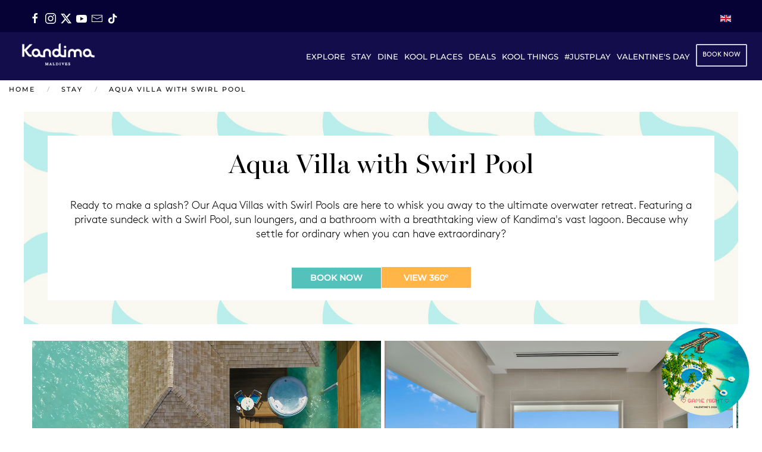

--- FILE ---
content_type: text/html; charset=UTF-8
request_url: https://kandima.com/en/studios-villas/aqua-villa-swirlpool
body_size: 21718
content:
<script src="https://code.jquery.com/jquery-3.3.1.min.js"></script>
<script>

</script>
<!DOCTYPE html>
<html lang="en-gb" dir="ltr">
    <head>
      
<!-- Google Tag Manager -->
<script>(function(w,d,s,l,i){w[l]=w[l]||[];w[l].push({'gtm.start':new Date().getTime(),event:'gtm.js'});var f=d.getElementsByTagName(s)[0],j=d.createElement(s);j.async=true;j.src="https://tagmanager.kandima.com/gtm.js?"+i;f.parentNode.insertBefore(j,f);})(window,document,'script','dataLayer','id=GTM-TNTBBDW');</script>
<!-- End Google Tag Manager -->
      
        <meta name="viewport" content="width=device-width, initial-scale=1">
        <link rel="icon" href="/images/favicon.ico" sizes="any">
                <link rel="apple-touch-icon" href="/images/apple-touch-icon.png">
        <meta charset="utf-8">
	<meta name="author" content="Shafraz">
	<meta name="description" content="Featuring a private sundeck with a Swirl Pool, sun loungers and a bathroom have the perfect view of Kandima’s extensive lagoon. Vitamin &quot;sea&quot; guaranteed!">
	<meta name="generator" content="Joomla! - Open Source Content Management">
	<title>Aqua Villa with Swirl Pool | Water villa Maldives</title>
	<link href="/media/system/css/joomla-fontawesome.min.css?ver=4.1.1" rel="preload" as="style" onload="this.onload=null;this.rel='stylesheet'">
	<link href="/favicon.ico" rel="icon" type="image/vnd.microsoft.icon">
<link href="/media/modals/css/style.css?2e529d606de87420fe23ebe363848129" rel="stylesheet" data-asset-name="modals.style" />
	<link href="/media/modals/css/theme-dark.css?2e529d606de87420fe23ebe363848129" rel="stylesheet" data-asset-name="modals.theme-dark" />
	<link href="/media/vendor/bootstrap/css/bootstrap.css?5.2.3" rel="stylesheet" data-asset-name="bootstrap.css" />
	<link href="/media/vendor/joomla-custom-elements/css/joomla-alert.css?0.2.0" rel="stylesheet" data-asset-name="webcomponent.joomla-alert" />
	<link href="/media/com_jce/site/css/content.min.css?badb4208be409b1335b815dde676300e" rel="stylesheet" />
	<link href="/media/com_rsform/css/front.css?2e529d606de87420fe23ebe363848129" rel="stylesheet" />
	<link href="/media/com_rsform/css/calendar/calendar.css?2e529d606de87420fe23ebe363848129" rel="stylesheet" />
	<link href="/media/com_rstbox/css/engagebox.css?2e529d606de87420fe23ebe363848129" rel="stylesheet" />
	<link href="/media/mod_languages/css/template.css?2e529d606de87420fe23ebe363848129" rel="stylesheet" />
	<link href="/templates/yootheme/css/theme.14.css?1766551474" rel="stylesheet" />
	<link href="/templates/yootheme/css/custom.css?4.1.1" rel="stylesheet" />
	<style>.eb-2 .eb-dialog{--eb-max-width:400px;--eb-height:1000px;--eb-padding:50px;--eb-margin:0;--eb-border-radius:1px;--eb-background-color:rgba(20, 13, 75, 1);--eb-text-color:rgba(238, 238, 238, 1);--eb-dialog-shadow:var(--eb-shadow-1);text-align:center;--eb-border-style:solid;--eb-border-color:rgba(150, 147, 147, 1);--eb-border-width:2px;--eb-overlay-enabled:0;--eb-bg-image-enabled:1;--eb-background-image:url('https://kandima.com/images/jch_optimize_backup_images/templates_yootheme_form__back.png');--eb-background-repeat:Repeat;--eb-background-size:Contain;--eb-background-position:Left Top;}.eb-2 .eb-close{--eb-close-button-inside:block;--eb-close-button-outside:none;--eb-close-button-icon:block;--eb-close-button-image:none;--eb-close-button-font-size:30px;--eb-close-button-color:rgba(0, 0, 0, 1);--eb-close-button-hover-color:rgba(0, 51, 219, 1);}.eb-2 .eb-dialog .eb-container{justify-content:flex-start;min-height:100%;display:flex;flex-direction:column;}.eb-2.eb-inst{justify-content:flex-end;align-items:flex-start;}@media screen and (max-width: 1024px){.eb-2 .eb-dialog{--eb-bg-image-enabled:inherit;}}@media screen and (max-width: 575px){.eb-2 .eb-dialog{--eb-bg-image-enabled:inherit;}}</style>
	<style>.eb-2 {
                --animation_duration: 600ms;

            }
        </style>
<script src="/media/vendor/jquery/js/jquery.js?3.6.3" data-asset-name="jquery"></script>
	<script src="/media/legacy/js/jquery-noconflict.js?04499b98c0305b16b373dff09fe79d1290976288" data-asset-name="jquery-noconflict" data-asset-dependencies="jquery"></script>
	<script type="application/json" class="joomla-script-options new">{
    "joomla.jtext": {
        "MDL_MODALTXT_CLOSE": "close",
        "MDL_MODALTXT_PREVIOUS": "previous",
        "MDL_MODALTXT_NEXT": "next",
        "ERROR": "Error",
        "MESSAGE": "Message",
        "NOTICE": "Notice",
        "WARNING": "Warning",
        "JCLOSE": "Close",
        "JOK": "OK",
        "JOPEN": "Open"
    },
    "rl_modals": {
        "theme": "dark",
        "dimensionsIncludeTitle": 0
    },
    "system.paths": {
        "root": "",
        "rootFull": "https:\/\/kandima.com\/",
        "base": "",
        "baseFull": "https:\/\/kandima.com\/"
    },
    "csrf.token": "9422e6b2285189da3436296d6b039dd5",
    "system.keepalive": {
        "interval": 840000,
        "uri": "\/en\/component\/ajax\/?format=json"
    }
}</script>
	<script src="/media/system/js/core.js?576eb51da909dcf692c98643faa6fc89629ead18" data-asset-name="core"></script>
	<script src="/media/vendor/webcomponentsjs/js/webcomponents-bundle.js?2.7.0" nomodule defer data-asset-name="wcpolyfill" data-asset-dependencies="core"></script>
	<script src="/media/vendor/bootstrap/js/bootstrap-es5.js?5.2.3" nomodule defer data-asset-name="bootstrap.es5" data-asset-dependencies="core"></script>
	<script src="/media/system/js/keepalive-es5.js?3deca9a3649c1885dab0a8bc5741f5d824e64aeb" defer nomodule data-asset-name="keepalive.es5" data-asset-dependencies="core"></script>
	<script src="/media/system/js/messages-es5.js?44e3f60beada646706be6569e75b36f7cf293bf9" nomodule defer data-asset-name="messages-legacy" data-asset-dependencies="core"></script>
	<script src="/media/system/js/joomla-hidden-mail-es5.js?86544755a5c7287d31511970d36b3906e8e22dba" nomodule defer data-asset-name="webcomponent.hidden-mail-legacy" data-asset-dependencies="wcpolyfill"></script>
	<script src="/media/modals/js/script.js?2e529d606de87420fe23ebe363848129" defer type="module" data-asset-name="modals.script"></script>
	<script src="/media/vendor/bootstrap/js/alert.js?5.2.3" type="module" data-asset-name="bootstrap.alert" data-asset-dependencies="bootstrap.es5"></script>
	<script src="/media/vendor/bootstrap/js/button.js?5.2.3" type="module" data-asset-name="bootstrap.button" data-asset-dependencies="bootstrap.es5"></script>
	<script src="/media/vendor/bootstrap/js/carousel.js?5.2.3" type="module" data-asset-name="bootstrap.carousel" data-asset-dependencies="bootstrap.es5"></script>
	<script src="/media/vendor/bootstrap/js/collapse.js?5.2.3" type="module" data-asset-name="bootstrap.collapse" data-asset-dependencies="bootstrap.es5"></script>
	<script src="/media/vendor/bootstrap/js/dropdown.js?5.2.3" type="module" data-asset-name="bootstrap.dropdown" data-asset-dependencies="bootstrap.es5"></script>
	<script src="/media/vendor/bootstrap/js/modal.js?5.2.3" type="module" data-asset-name="bootstrap.modal" data-asset-dependencies="bootstrap.es5"></script>
	<script src="/media/vendor/bootstrap/js/offcanvas.js?5.2.3" type="module" data-asset-name="bootstrap.offcanvas" data-asset-dependencies="bootstrap.es5"></script>
	<script src="/media/vendor/bootstrap/js/popover.js?5.2.3" type="module" data-asset-name="bootstrap.popover" data-asset-dependencies="bootstrap.es5"></script>
	<script src="/media/vendor/bootstrap/js/scrollspy.js?5.2.3" type="module" data-asset-name="bootstrap.scrollspy" data-asset-dependencies="bootstrap.es5"></script>
	<script src="/media/vendor/bootstrap/js/tab.js?5.2.3" type="module" data-asset-name="bootstrap.tab" data-asset-dependencies="bootstrap.es5"></script>
	<script src="/media/vendor/bootstrap/js/toast.js?5.2.3" type="module" data-asset-name="bootstrap.toast" data-asset-dependencies="bootstrap.es5"></script>
	<script src="/media/system/js/keepalive.js?94b7329e7ead5aa8faa224be8070af5c97f08af6" type="module" data-asset-name="keepalive" data-asset-dependencies="keepalive.es5,core"></script>
	<script src="/media/system/js/joomla-hidden-mail.js?6829a5ca62409c5d92c27b7c42bad9e81b3a480a" type="module" data-asset-name="webcomponent.hidden-mail" data-asset-dependencies="webcomponent.hidden-mail-legacy"></script>
	<script src="/media/system/js/messages.js?7425e8d1cb9e4f061d5e30271d6d99b085344117" type="module" data-asset-name="messages" data-asset-dependencies="messages-legacy"></script>
	<script src="/media/com_rsform/js/script.js?2e529d606de87420fe23ebe363848129"></script>
	<script src="/media/com_rsform/js/calendar/calendar.js?2e529d606de87420fe23ebe363848129"></script>
	<script src="/media/com_rsform/js/calendar/script.js?2e529d606de87420fe23ebe363848129"></script>
	<script src="/media/com_rstbox/js/vendor/velocity.js?2e529d606de87420fe23ebe363848129"></script>
	<script src="/media/com_rstbox/js/vendor/velocity.ui.js?2e529d606de87420fe23ebe363848129"></script>
	<script src="/media/com_rstbox/js/engagebox.js?2e529d606de87420fe23ebe363848129"></script>
	<script src="/media/com_widgetkit/js/maps.js" defer></script>
	<script src="/templates/yootheme/vendor/assets/uikit/dist/js/uikit.js?4.1.1"></script>
	<script src="/templates/yootheme/vendor/assets/uikit/dist/js/uikit-icons-fuse.min.js?4.1.1"></script>
	<script src="/templates/yootheme/js/theme.js?4.1.1"></script>
	<script>document.addEventListener('DOMContentLoaded', function() {
            Array.prototype.slice.call(document.querySelectorAll('a span[id^="cloak"]')).forEach(function(span) {
                span.innerText = span.textContent;
            });
        });</script>
	<script>window.addEventListener('DOMContentLoaded', function() {
   var tooltipTriggerList = [].slice.call(document.querySelectorAll('[data-bs-toggle="tooltip"]'));
   var tooltipList = tooltipTriggerList.map(function (tooltipTriggerEl) {
       return new bootstrap.Tooltip(tooltipTriggerEl)
   });
});</script>
	<script>
RSFormPro.YUICalendar.settings.MONTHS_SHORT 	 = ["Jan","Feb","Mar","Apr","May","Jun","Jul","Aug","Sep","Oct","Nov","Dec"];
RSFormPro.YUICalendar.settings.MONTHS_LONG 	 = ["January","February","March","April","May","June","July","August","September","October","November","December"];
RSFormPro.YUICalendar.settings.WEEKDAYS_1CHAR  = ["S","M","T","W","T","F","S"];
RSFormPro.YUICalendar.settings.WEEKDAYS_SHORT  = ["Su","Mo","Tu","We","Th","Fr","Sa"];
RSFormPro.YUICalendar.settings.WEEKDAYS_MEDIUM = ["Sun","Mon","Tue","Wed","Thu","Fri","Sat"];
RSFormPro.YUICalendar.settings.WEEKDAYS_LONG 	 = ["Sunday","Monday","Tuesday","Wednesday","Thursday","Friday","Saturday"];
RSFormPro.YUICalendar.settings.START_WEEKDAY 	 = 0;
RSFormPro.YUICalendar.settings.navConfig = { strings : { month: "Choose Month", year: "Enter Year", submit: "Ok", cancel: "Cancel", invalidYear: "Please enter a valid year" }, monthFormat: rsf_CALENDAR.widget.Calendar.LONG, initialFocus: "year" };
rsf_CALENDAR.util.Event.addListener(window, 'load', RSFormPro.YUICalendar.renderCalendars);
</script>
	<script>RSFormPro.YUICalendar.setCalendar(3, '3_0', {"layout":"POPUP", "format":"dd\/mm\/yyyy", "value":"", extra: {"mindate": "01\/26\/2026","maxdate": "06\/08\/2027"}});
RSFormPro.YUICalendar.setCalendar(3, '3_1', {"layout":"POPUP", "format":"dd\/mm\/yyyy", "value":"", extra: {"mindate": "01\/26\/2026","maxdate": "06\/08\/2027"}});
RSFormPro.callbacks.addCallback(3, 'changePage', [RSFormPro.YUICalendar.hideAllPopupCalendars, 3, ["3_0","3_1"]]); RSFormPro.YUICalendar.hideOnClick(3, ["3_0","3_1"]);</script>
	<script>RSFormProUtils.addEvent(window, 'load', function(){
	RSFormPro.setHTML5Validation('3', false, {"parent":"","field":"is-invalid"}, 0);  
});</script>
	<script>GOOGLE_MAPS_API_KEY = "AIzaSyAAc1SSjaP2QQa_HCbC4sP6IIoepMgkqH4";</script>
	<script>jQuery( document ).ready(function($) {
    jQuery('.header-video-sec video').click(function() {
        this.paused ? this.play() : this.pause();
    });
    
    jQuery('#videoplaypause').click(function() {
        this.paused ? this.play() : this.pause();
    });
});



/******Twitter X logo**********/
UIkit.icon.add('twitter','<svg xmlns="http://www.w3.org/2000/svg" height="20" width="20" viewBox="0 0 512 512"><path d="M389.2 48h70.6L305.6 224.2 487 464H345L233.7 318.6 106.5 464H35.8L200.7 275.5 26.8 48H172.4L272.9 180.9 389.2 48zM364.4 421.8h39.1L151.1 88h-42L364.4 421.8z"/></svg>');

/******Twitter X logo**********/</script>
	<!-- Load Flatpickr -->
<link rel="stylesheet" href="https://cdn.jsdelivr.net/npm/flatpickr/dist/flatpickr.min.css">
<script src="https://cdn.jsdelivr.net/npm/flatpickr/dist/flatpickr.min.js"></script>

<script>
jQuery(document).ready(function ($) {
  console.log("Flatpickr with arrive + depart ✅");

  // Helper function to format YYYY-MM-DD
  function formatDate(d) {
    return d.getFullYear() + "-" +
           String(d.getMonth() + 1).padStart(2, "0") + "-" +
           String(d.getDate()).padStart(2, "0");
  }

  // --- Flatpickr setup ---
  flatpickr("#dateRange", {
    mode: "range",
    dateFormat: "Y-m-d", 
    minDate: "today",
    onClose: function (selectedDates) {
      if (selectedDates.length > 0) {
        // Set ARRIVE always
        $("#arrive").val(formatDate(selectedDates[0]));
        console.log("Arrive date:", formatDate(selectedDates[0]));
      }
      if (selectedDates.length === 2) {
        // Set DEPART if selected
        $("#depart").val(formatDate(selectedDates[1]));
        console.log("Depart date:", formatDate(selectedDates[1]));
      }
    }
  });

  // --- Booking button click handler ---
  $(".rsform-booking-form #submit_form").click(function (e) {
    e.preventDefault();

    // Collect values
    var data_adult = $("#adult").val();
    var data_child = $("#child").val();
    var data_rooms = $("#rooms").val();
    var data_promo = $("#Promo_Code").val();
    var data_hotel = $("#hotel").val();
    var data_chain = $("#chain").val();
    var data_arrive = $("#arrive").val();
    var data_depart = $("#depart").val();

    // Build SynXis URL
    var form_action = "https://be.synxis.com/?";
    var finalURL =
      form_action +
      "hotel=" + encodeURIComponent(data_hotel) +
      "&chain=" + encodeURIComponent(data_chain) +
      "&adult=" + encodeURIComponent(data_adult) +
      "&child=" + encodeURIComponent(data_child) +
      "&arrive=" + encodeURIComponent(data_arrive) +
      "&depart=" + encodeURIComponent(data_depart) +
      "&rooms=" + encodeURIComponent(data_rooms) +
      "&promo=" + encodeURIComponent(data_promo) +
      "&submit_form=BOOK%20NOW";

    console.log("Redirecting to:", finalURL);

    // Google Analytics decorator
    var decorated_action = gaDecorate(finalURL);

    // Open booking in new tab
    window.open(decorated_action, "_blank");
  });
});

// --- GA decorator function ---
function gaDecorate(ibeurl) {
  var trackers, linker, bookingUrl;
  if (typeof ga !== "undefined" && typeof ga.getAll === "function") {
    trackers = ga.getAll();
    if (trackers.length) {
      linker = new window.gaplugins.Linker(trackers[0]);
      bookingUrl = linker.decorate(ibeurl);
    }
  } else {
    bookingUrl = ibeurl;
  }
  return bookingUrl;
}
</script>


<!--  OLD STUFF

//Booking button tracking
jQuery( window ).load(function() {
  
    jQuery(".rsform-booking-form #Submit_form").click(function(e){
        e.preventDefault();

        var form_action = jQuery(this).parent().parent().parent().parent().parent().parent().prop('action');


        var data_Adults = jQuery(".rsform-booking-form #Adults").val();
        var data_Children = jQuery(".rsform-booking-form #Children").val();
        var data_DateIn = jQuery(".uk-form-controls #hiddencal1_0").val();
        var data_Rooms = jQuery(".rsform-booking-form #Rooms").val();
        
        var data_Length = jQuery(".rsform-booking-form #Length").val();

        //data_DateIn = '04/14/2022';
        form_action = 'https://bookings.travelclick.com/109325?';
        
        var finalURL = form_action + "Adults=" + data_Adults + "&Children=" + data_Children + "&DateIn="+data_DateIn+"&formId=1&hidden[1_DateIn=" + data_DateIn + "&Length=" + data_Length + "&Rooms=" + data_Rooms + "&Secret_Field=&Submit_form=BOOK%20NOW";
        console.log(finalURL);

        var decorated_action = gaDecorate(finalURL);
        window.open(decorated_action, "_blank");
    });
        
});


// add GA code wrap 
function gaDecorate(ibeurl){
    var trackers, linker, bookingUrl;

    if ( typeof ga !== 'undefined' && typeof ga.getAll === 'function' ){
        trackers = ga.getAll();
        if ( trackers.length ){
            linker = new window.gaplugins.Linker(trackers[0]);
            bookingUrl = linker.decorate(ibeurl);
        }
    }else{
        bookingUrl = ibeurl;
    }

    return bookingUrl;
}


//Booking button tracking for Offers
jQuery( window ).load(function() {

  jQuery("article form#ibe").on('submit', function(e){
     e.preventDefault();

        var form_action = 'https://bookings.travelclick.com/109325?';
        var finalURL = '';

        var data_GetProdID = jQuery("input[name=ProdID]").val();
        var data_GetLanguageID = jQuery("input[name=LanguageID]").val();
        var data_Getadults = jQuery("input[name=adults]").val();

        finalURL = form_action + "ProdID=" + data_GetProdID + "&LanguageID=" + data_GetLanguageID;

        if(jQuery("input[name=adults]").length){
            finalURL += "&adults=" + data_Getadults;
        }

        var decorated_action = gaDecorate(finalURL);
        window.open(decorated_action, "_blank");

  });

});  


-->
	<!-- START RS FORMS CSS SCRIPT SECTION -->

<style>

<link rel="stylesheet" href="https://cdn.jsdelivr.net/npm/flatpickr/dist/flatpickr.min.css">

div#rstbox_1 {
    border: none!important;
}
div#rstbox_1 .uk-grid {
    margin-top: 10px;
}
div#rstbox_1 .form-footer-title {
    font-size: 18px;
  margin-top:5px;
}
div#rstbox_1  .form-footer-main ul li {
    font-size: 16px;
}
div#rstbox_1  .form-footer-main {
    font-size: 16px;
}

div#rstbox_1 fieldset#rsform_1_page_0 {
    margin-bottom: 0;
}



/* Container for all form elements */
fieldset#rsform_3_page_0 {
border: none;
margin: 10px;
padding: 0;
text-align: center;
width: 400px;
//width: auto !important;
}

#booking-form-title 
{
font-family: Brown-regular;
font-size: 20px;
font-weight: bold;
line-height:24px;
color: #333884;
width: 100%;
text-align: center;
//font-size: 30px !important;
}
  

#booking-form-intro
{
font-family: Brown-regular;
font-size: 1rem;
padding: 6px;
margin: 15px;
border-color: red;
border-width: 2px;
color: #000;
    margin: 0;
}

// All field labels
.rsform-block .uk-form-label
{
color:#000;
font-size: 14px;
font-weight: normal;
font-family: Brown-regular;
letter-spacing: 0px;
margin-bottom: 0px;
border: none!important
}

.rsform-calendar-button
{
border-bottom: none;
border-color: #fc5b68;
color: #fff;
background-color: #fc5b68;
}

// #rstbox_3 .rsform-booking-form input
.rsform-booking-form input {
border-bottom: 1px solid #000;
//color: #000;
}

input#btn3_0 , input#submit-form {
background-color: #fc5b68; 
border-color: #fc5b68;
font-size: 12px;
/*border: solid 2px; */
color: #fff;
 /* width: 100px; */
}

/*
input#btn3_0:hover
{
background: none;
color: white;
/*border-color: none;
border: solid 2px; */
}
*/

.rsform-block input
{
}

input#rooms.rsform-input-box, input#adult.rsform-input-box,  input#child.rsform-input-box, input#nights.rsform-input-box, input#Promo_Code.rsform-input-box
{
height:7px;
 width: 100% !important;
padding:10px;
color:#000;
font-size: 14px;
background: none;
font-weight: bold;
text-align: center;
border-bottom: 1px solid #000;
display: flex;
align-items:center;
}

input#txtcal3_0.rsform-calendar-box
{
width: 200px;
padding:10px;
margin:10px;
//color:#fbfce8;
font-size: 14px;
background: none;
font-weight: bold;
text-align: center;
border-bottom: 1px solid #000;
}




.form-footer
{
display:block;
margin-top: -5px;
margin-left:17px;
padding-top: 20px;
}

.form-footer-title
{
font-size: 18px;
text-weight: bold;
text-transform: uppercase;
text-align: left;
font-weight: bold;
color: #333884;
margin-left: -15px;
}


.form-footer-main
{
font-size: 16px;
text-align: left;
//text-weight:bold;
color: #000;
}


.form-footer-main ul li {
font-size: 16px
line-height: 24px;
list-style-type: none;
text-weight:normal;
}



.booking-form2 #rstbox_1 .rsform-block .uk-form-label:focus-visible{
    outline:none!important;
}


fieldset#rsform_3_page_0{
width:auto
}



.uk-grid {
    margin: 8px;
}

button#submit_form {
    width: 100%;
}

.form-footer {
    display: block;
    margin-top: -43px;
}
input#dateRange {
    width: 100% !important;
}

/* Style the visible input box */
#dateRange.rsform-input-box {
  font-family: 'Brown-regular', sans-serif; /* match your theme font */
  font-size: 14px;
  color: #000; /* text color */
  font-weight: bold;
  text-align: center;
  border: none;
  border-bottom: 1px solid #000;
  background: none;
  padding: 8px 0;
 width:100% !important;
  margin-left: 3px;
  align-items: center !important;
    display: flex
}
}

/* --- Flatpickr popup styles --- */
.flatpickr-calendar {
  font-family: 'Brown-regular', sans-serif; /* theme font */
  border: 1px solid #ddd;
  border-radius: 6px;
  box-shadow: 0 4px 12px rgba(0,0,0,0.15);
}

.flatpickr-months {
  background-color: #fc5b68; /* your theme accent color */
  color: #fff;
  font-weight: bold;
  border-radius: 6px 6px 0 0;
}

.flatpickr-current-month {
  font-size: 16px;
  font-weight: bold;
  text-transform: uppercase;
}

.flatpickr-weekday {
  color: #333884; /* theme secondary color */
  font-weight: bold;
  font-size: 13px;
}

/* Day numbers */
.flatpickr-day {
  font-size: 14px;
  font-family: 'Brown-regular', sans-serif;
  color: #000;
  border-radius: 50%; /* circle dates */
}

/* Hover effect on dates */
.flatpickr-day:hover {
  background: #fc5b68;
  color: #fff;
  border-radius: 50%;
}

/* Selected dates */
.flatpickr-day.selected,
.flatpickr-day.startRange,
.flatpickr-day.endRange {
  background: #333884 !important; /* dark theme color */
  color: #fff !important;
}

/* In-range highlight */
.flatpickr-day.inRange {
  background: rgba(252,91,104,0.2); /* light pink shade */
  color: #000;
}

/* Today */
.flatpickr-day.today {
  border: 1px solid #fc5b68;
  font-weight: bold;
}
/* Month dropdown select */
.flatpickr-monthDropdown-months {
  font-family: 'Brown-regular', sans-serif !important;
  font-size: 14px !important;
  font-weight: bold;
  color: #000 !important; /* default text color */
  background: #fff; /* dropdown background */
  border: 1px solid #ddd;
  border-radius: 4px;
  padding: 2px 6px;
}

/* Year input (the numeric year beside month) */
.numInputWrapper input {
  font-family: 'Brown-regular', sans-serif !important;
  font-size: 14px;
  font-weight: bold;
  color: #000;
  border: 1px solid #ddd;
  border-radius: 4px;
  padding: 2px 6px;
}

/* Dropdown options */
.flatpickr-monthDropdown-months option {
  font-family: 'Brown-regular', sans-serif !important;
  font-size: 14px !important;
  color: #000;
  background: #fff;
}

/* Highlight hovered option */
.flatpickr-monthDropdown-months option:hover {
  background: #fc5b68 !important; /* pink hover */
  color: #fff !important;
}
/* Year input inside Flatpickr */
.flatpickr-current-month input.cur-year {
  font-family: 'Brown-regular', sans-serif !important;
  font-size: 13px !important;   /* reduce size */
  font-weight: 600;             /* slightly bold but neat */
  color: #000 !important;       /* match theme text color */
  width: 55px !important;       /* narrower width */
  padding: 2px 4px !important;
  border: 1px solid #ddd !important;
  border-radius: 4px !important;
  background: #fff !important;
  text-align: center;
}

.form-label {
    text-align: left !important;
    display: flex;
    margin-bottom: .5rem;
    font-size: 11px;
    color: #000;
    font-family: Montserrat;
    font-weight: 500;
    text-transform: uppercase;
    letter-spacing: unset !important;
}
ol, ul {
    padding-left: 26px;
}
button#submit_form {
    width:100% !important;
    margin-left: 0px;
    align-items: center !important;
}
div#dialog2 {
    padding-left: 25px;
    padding-right: 25px;
    padding-top: 40px;
}
p.tale {
    margin-left: -15px;
}

.form-footer-main ol, ul {
 padding-left: 1px !important;
}
</style>

<!-- END RS FORMS CSS SCRIPT SECTION -->
	<script>window.yootheme ||= {}; var $theme = yootheme.theme = {"i18n":{"close":{"label":"Close"},"totop":{"label":"Back to top"},"marker":{"label":"Open"},"navbarToggleIcon":{"label":"Open menu"},"paginationPrevious":{"label":"Previous page"},"paginationNext":{"label":"Next page"},"searchIcon":{"toggle":"Open Search","submit":"Submit Search"},"slider":{"next":"Next slide","previous":"Previous slide","slideX":"Slide %s","slideLabel":"%s of %s"},"slideshow":{"next":"Next slide","previous":"Previous slide","slideX":"Slide %s","slideLabel":"%s of %s"},"lightboxPanel":{"next":"Next slide","previous":"Previous slide","slideLabel":"%s of %s","close":"Close"}}};</script>

      
      <script src="https://cdn.jsdelivr.net/npm/swiffy-slider@1.6.0/dist/js/swiffy-slider.min.js" crossorigin="anonymous" defer></script>
<link href="https://cdn.jsdelivr.net/npm/swiffy-slider@1.6.0/dist/css/swiffy-slider.min.css" rel="stylesheet" crossorigin="anonymous">
      
    </head>
    <body class="">

<!-- Google Tag Manager (noscript) -->
<noscript><iframe src="https://tagmanager.kandima.com/ns.html?id=GTM-TNTBBDW" height="0" width="0" style="display:none;visibility:hidden"></iframe></noscript>
<!-- End Google Tag Manager (noscript) -->
      
      
      <!--<a class="fixed-tel"  data-fancybox data-type="iframe" href="https://online.flippingbook.com/view/695006463/"  title="Call Now"></a>-->
      
      <!-- START: Modals --><a data-modals class="fixed-tel" href="https://online.flippingbook.com/view/308923928/" data-modals-height="100%" data-modals-width="100%"></a><!-- END: Modals -->
			

<style>
.fixed-tel {
  position: fixed;
  bottom: 120px;
  right: 120px;
  width: 50px;
  height: 50px;
  line-height: 50px;
  z-index: 999;
  text-align: center;
}

  @media screen and (min-width: 768px) {
    .fixed-tel:before {
      content: "";
      width: 150px;
      height: 150px;
      background-image: url('https://kandima.com/images/Valentines%20Day%20Brochure%20-%20Pop%20Up%20Sticker%202026%20kandima.png');
     /* background-image: url('https://lottie.host/?file=9b0f1a25-28e7-48aa-9956-dfd4c8203a88/5cCowUBIEm.json');*/
      position: absolute;
      z-index: 1;
      top: 0;
      left: 0;
    }
    
    .fixed-tel {
    position: fixed;
    bottom: 120px;
    right: 120px;
    width: 50px;
    height: 50px;
    line-height: 50px;
    z-index: 999;
    text-align: center;
  }
    
 }
  
  @media screen and (max-width: 767px) {
      .fixed-tel:before {
      content: "";
      width: 100px;
      height: 100px;
      background-image: url('https://kandima.com/images/Valentines%20Day%20Brochure%20-%20Pop%20Up%20Sticker%202026%20-Kandima_mob.png');
      position: absolute;
      z-index: 1;
      top: 0;
      left: 0;
        background-repeat: no-repeat;
    }
    
    .fixed-tel {
  position: fixed;
  bottom: 60px;
  right: 55px;
  width: 50px;
  height: 50px;
  line-height: 50px;
  z-index: 999;
  text-align: center;
}
    
  }

</style>

        <!--<div class="uk-hidden-visually uk-notification uk-notification-top-left uk-width-auto">
            <div class="uk-notification-message">
                <a href="#tm-main">Skip to main content</a>
            </div>
        </div>-->
    
        
        
        <div class="tm-page">

                        


<header class="tm-header-mobile uk-hidden@l" uk-header>


        <div uk-sticky cls-active="uk-navbar-sticky" sel-target=".uk-navbar-container">
    
        <div class="uk-navbar-container">

            <div class="uk-container uk-container-expand">
                <nav class="uk-navbar" uk-navbar="{&quot;container&quot;:&quot;.tm-header-mobile &gt; [uk-sticky]&quot;,&quot;boundary&quot;:&quot;.tm-header-mobile .uk-navbar-container&quot;}">

                                        <div class="uk-navbar-left">

                        
                                                    <a uk-toggle href="#tm-dialog-mobile" class="uk-navbar-toggle">

        
        <div uk-navbar-toggle-icon></div>

        
    </a>
                        
                    </div>
                    
                                        <div class="uk-navbar-center">

                                                    <a href="https://kandima.com/en/" aria-label="Back to home" class="uk-logo uk-navbar-item">
    <picture>
<source type="image/webp" srcset="/templates/yootheme/cache/54/kandima-white-logo-01-54def457.webp 101w, /templates/yootheme/cache/05/kandima-white-logo-01-0504d4bc.webp 198w" sizes="(min-width: 101px) 101px">
<img alt="Kandima Logo" loading="eager" src="/templates/yootheme/cache/0a/kandima-white-logo-01-0a6d5687.png" width="101" height="30">
</picture></a>
                        
                        
                    </div>
                    
                                        <div class="uk-navbar-right">

                        
                        
<div class="uk-navbar-item uk-margin-auto-right" id="module-166">

    
    
<div class="uk-margin-remove-last-child custom" ><!-- Clicking in this div trggers Engage Box -->
<div id="book-now" class="book-now">BOOK NOW</div></div>

</div>


                    </div>
                    
                </nav>
            </div>

        </div>

        </div>
    



        <div id="tm-dialog-mobile" uk-offcanvas="container: true; overlay: true" mode="slide">
        <div class="uk-offcanvas-bar uk-flex uk-flex-column">

                        <button class="uk-offcanvas-close uk-close-large" type="button" uk-close uk-toggle="cls: uk-close-large; mode: media; media: @s"></button>
            
                        <div class="uk-margin-auto-vertical">
                
<div class="uk-grid uk-child-width-1-1" uk-grid>    <div>
<div class="uk-panel" id="module-tm-4">

    
    <ul class="uk-flex-inline uk-flex-middle uk-flex-nowrap uk-grid-medium" uk-grid>                    <li><a href="https://www.facebook.com/kandima.maldives" class="uk-preserve-width uk-icon-link" rel="noreferrer" target="_blank"><span uk-icon="icon: facebook;"></span></a></li>
                    <li><a href="https://www.instagram.com/kandima_maldives" class="uk-preserve-width uk-icon-link" rel="noreferrer" target="_blank"><span uk-icon="icon: instagram;"></span></a></li>
                    <li><a href="https://twitter.com/kandimamaldives" class="uk-preserve-width uk-icon-link" rel="noreferrer" target="_blank"><span uk-icon="icon: twitter;"></span></a></li>
                    <li><a href="https://www.youtube.com/channel/UClg5g38Ex_xJUwW40CW0bsA" class="uk-preserve-width uk-icon-link" rel="noreferrer" target="_blank"><span uk-icon="icon: youtube;"></span></a></li>
                    <li><a href="/cdn-cgi/l/email-protection#e78a9e8c8e89838881978b868482a78c8689838e8a86c984888a" class="uk-preserve-width uk-icon-link" rel="noreferrer" target="_blank"><span uk-icon="icon: mail;"></span></a></li>
            </ul>
</div>
</div>    <div>
<div class="uk-panel" id="module-167">

    
    
<div class="uk-panel mod-languages">

    
    
        <ul class="uk-subnav">
                                            <li class="uk-active">
                    <a style="display: flex !important;" href="https://kandima.com/en/studios-villas/aqua-villa-swirlpool">
                                                    <img title="English (UK)" src="/media/mod_languages/images/en.gif" alt="English (UK)">                                            </a>
                </li>
                                    </ul>

    
    
</div>

</div>
</div></div>
            </div>
            
                        <div class="uk-grid-margin">
                
<div class="uk-grid uk-child-width-1-1">    <div>
<div class="uk-panel _menu" id="module-144">

    
    
<ul class="uk-nav uk-nav-default">
    
	<li class="item-146 uk-parent"><a href="/en/"> Explore</a>
	<ul class="uk-nav-sub">

		<li class="item-162"><a href="/en/explore/about-kandima-maldives"> About Kandima</a></li>
		<li class="item-163"><a href="/en/explore/k-experiences"> Must Have K Experiences</a></li>
		<li class="item-839"><a href="https://coralresidencesmaldives.com/" target="_blank"> The Coral Residences</a></li>
		<li class="item-164"><a href="/en/explore/getting-here"> Getting Here</a></li>
		<li class="item-165"><a href="/en/explore/map"> Map</a></li>
		<li class="item-122"><a href="/en/explore/gallery"> Gallery</a></li>
		<li class="item-348"><a href="/en/explore/faq"> FAQ</a></li>
		<li class="item-352"><a href="/en/explore/contact"> Contact us</a></li></ul></li>
	<li class="item-102 uk-active uk-parent"><a href="/en/studios-villas"> Stay</a>
	<ul class="uk-nav-sub">

		<li class="item-877"><a href="/en/studios-villas/premium-beach-room"> Premium Beach Room</a></li>
		<li class="item-878"><a href="/en/studios-villas/premium-ocean-view-room"> Premium Ocean View Room</a></li>
		<li class="item-188"><a href="/en/studios-villas/beach-villa-with-swirlpool"> Beach Villa with Swirl Pool</a></li>
		<li class="item-189"><a href="/en/studios-villas/sunset-beach-pool-villa-with-swirlpool"> Sunset Beach Pool Villa with Swirl Pool</a></li>
		<li class="item-337"><a href="/en/studios-villas/sunrise-beach-pool-villa-with-swirlpool"> Sunrise Beach Pool Villa with Swirl Pool</a></li>
		<li class="item-190"><a href="/en/studios-villas/aqua-villa"> Aqua Villa</a></li>
		<li class="item-191 uk-active"><a href="/en/studios-villas/aqua-villa-swirlpool"> Aqua Villa with Swirl Pool</a></li>
		<li class="item-192"><a href="/en/studios-villas/ocean-pool-villa"> Ocean Pool Villa</a></li>
		<li class="item-193"><a href="/en/studios-villas/honeymoon-aqua-pool-villa"> Sunset Aqua Pool Suite </a></li>
		<li class="item-601"><a href="/en/studios-villas/family-sky-suites"> 2 Bedroom Family Sky Suites </a></li></ul></li>
	<li class="item-103 uk-parent"><a href="/en/dining"> Dine</a>
	<ul class="uk-nav-sub">

		<li class="item-172"><a href="/en/dining/breeze-pool-bar"> Breeze Pool Bar</a></li>
		<li class="item-173"><a href="/en/dining/beach-club"> Beach Club</a></li>
		<li class="item-174"><a href="/en/dining/deli-deli"> Deli</a></li>
		<li class="item-175"><a href="/en/dining/azure"> Azure</a></li>
		<li class="item-176"><a href="/en/dining/flavour-zest"> Flavour-Zest</a></li>
		<li class="item-177"><a href="/en/dining/aroma"> Aroma</a></li>
		<li class="item-170"><a href="/en/dining/smoked"> Smoked </a></li>
		<li class="item-178"><a href="/en/dining/sea-dragon-and-forbidden-bar"> Sea Dragon and Forbidden Bar</a></li>
		<li class="item-179"><a href="/en/dining/destdining"> Destination Dining</a></li>
		<li class="item-870"><a href="/en/dining/castaway-experience"> Castaway Experience</a></li>
		<li class="item-356"><a href="/en/dining/meal-plan"> Meal Plans</a></li></ul></li>
	<li class="item-104 uk-parent"><a href="/en/kool-places"> Kool Places</a>
	<ul class="uk-nav-sub">

		<li class="item-171"><a href="/en/kool-places/kandiland"> Kandiland</a></li>
		<li class="item-180"><a href="/en/kool-places/eskape-spa"> esKape spa</a></li>
		<li class="item-181"><a href="/en/kool-places/snap"> Snap</a></li>
		<li class="item-187"><a href="/en/kool-places/kula-art-studio"> Kula Art Studio</a></li>
		<li class="item-182"><a href="/en/kool-places/aquaholics"> Aquaholics</a></li>
		<li class="item-183"><a href="/en/kool-places/burn"> Burn</a></li>
		<li class="item-184"><a href="/en/kool-places/hq-den"> HQ &amp; Den</a></li>
		<li class="item-185"><a href="/en/kool-places/kool-stuff-awesome-stuff"> Kool &amp; Awesome Stuff</a></li>
		<li class="item-186"><a href="/en/kool-places/medical-klinic"> Medical Klinic</a></li>
		<li class="item-196"><a href="/en/kool-places/sports-arena"> Sports Arena</a></li>
		<li class="item-800"><a href="/en/kool-places/aroma-lake"> Aroma Lake</a></li>
		<li class="item-836"><a href="/en/kool-places/play-space"> PlaySpace</a></li>
		<li class="item-837"><a href="/en/kool-places/go-karting"> Fast Track</a></li></ul></li>
	<li class="item-127 uk-parent"><a href="/en/offers"> Deals</a>
	<ul class="uk-nav-sub">

		<li class="item-863"><a href="/en/offers/kool-summer"> Kool Summer - Up to 55% Off</a></li>
		<li class="item-691"><a href="/en/offers/island-eskape"> Island Eskape </a></li>
		<li class="item-791"><a href="/en/offers/advance-purchase"> Book Now, Chill Later</a></li>
		<li class="item-693"><a href="/en/offers/stay-longer"> Stay Longer</a></li>
		<li class="item-805"><a href="/en/offers/family-offer"> Family Eskape</a></li>
		<li class="item-794"><a href="/en/offers/luvperks-honeymoon-anniversary"> LuvPerks - Honeymoon &amp; Anniversary Offer</a></li></ul></li>
	<li class="item-167 uk-parent"><a href="/en/kool-things"> Kool Things</a>
	<ul class="uk-nav-sub">

		<li class="item-169"><a href="/en/kool-things/weddings"> Weddings</a></li>
		<li class="item-347"><a href="/en/kool-things/proposal"> Proposals</a></li>
		<li class="item-361"><a href="/en/kool-things/dive"> D.I.V.E</a></li>
		<li class="item-194"><a href="/en/kool-things/meetings-events"> Meetings &amp; Events</a></li>
		<li class="item-195"><a href="/en/kool-things/kula-art-initiative"> KULA Art Initiative</a></li>
		<li class="item-364"><a href="/en/kool-things/k-app"> K'App</a></li>
		<li class="item-806"><a href="/en/kool-things/sustainability-at-kandima"> Sustainability at Kandima</a></li>
		<li class="item-721"><a href="/en/kool-things/kruise-in-style"> Kruise in style</a></li>
		<li class="item-859"><a href="/en/kool-things/kandima-blog"> kandima blog</a></li></ul></li>
	<li class="item-168"><a href="/en/justplay"> #JustPlay</a></li>
	<li class="item-797"><a href="/en/valentines-day"> Valentine's Day</a></li></ul>

</div>
</div></div>
            </div>
            
        </div>
    </div>
    
    
    

</header>



<div class="tm-toolbar tm-toolbar-default uk-visible@l">
    <div class="uk-container uk-flex uk-flex-middle uk-container-expand">

                <div>
            <div class="uk-grid-medium uk-child-width-auto uk-flex-middle" uk-grid="margin: uk-margin-small-top">

                                <div>
<div class="uk-panel" id="module-tm-3">

    
    <ul class="uk-flex-inline uk-flex-middle uk-flex-nowrap uk-grid-small" uk-grid>                    <li><a href="https://www.facebook.com/kandima.maldives" class="uk-preserve-width uk-icon-link" rel="noreferrer" target="_blank"><span uk-icon="icon: facebook; width: 25; height: 25;"></span></a></li>
                    <li><a href="https://www.instagram.com/kandima_maldives" class="uk-preserve-width uk-icon-link" rel="noreferrer" target="_blank"><span uk-icon="icon: instagram; width: 25; height: 25;"></span></a></li>
                    <li><a href="https://twitter.com/kandimamaldives" class="uk-preserve-width uk-icon-link" rel="noreferrer" target="_blank"><span uk-icon="icon: twitter; width: 25; height: 25;"></span></a></li>
                    <li><a href="https://www.youtube.com/channel/UClg5g38Ex_xJUwW40CW0bsA" class="uk-preserve-width uk-icon-link" rel="noreferrer" target="_blank"><span uk-icon="icon: youtube; width: 25; height: 25;"></span></a></li>
                    <li><a href="/cdn-cgi/l/email-protection#d5b8acbebcbbb1bab3a5b9b4b6b095beb4bbb1bcb8b4fbb6bab8" class="uk-preserve-width uk-icon-link" rel="noreferrer" target="_blank"><span uk-icon="icon: mail; width: 25; height: 25;"></span></a></li>
                    <li><a href="https://www.tiktok.com/@kandimamaldives?lang=en" class="uk-preserve-width uk-icon-link" rel="noreferrer" target="_blank"><span uk-icon="icon: tiktok; width: 25; height: 25;"></span></a></li>
            </ul>
</div>
</div>
                
                
            </div>
        </div>
        
                <div class="uk-margin-auto-left">
            <div class="uk-grid-medium uk-child-width-auto uk-flex-middle" uk-grid="margin: uk-margin-small-top">
                <div>
<div class="uk-panel" id="module-127">

    
    
<div class="uk-panel mod-languages">

    
    
        <ul class="uk-subnav">
                                            <li class="uk-active">
                    <a style="display: flex !important;" href="https://kandima.com/en/studios-villas/aqua-villa-swirlpool">
                                                    <img title="English (UK)" src="/media/mod_languages/images/en.gif" alt="English (UK)">                                            </a>
                </li>
                                    </ul>

    
    
</div>

</div>
</div>
            </div>
        </div>
        
    </div>
</div>

<header class="tm-header uk-visible@l" uk-header>



        <div uk-sticky media="@l" cls-active="uk-navbar-sticky" sel-target=".uk-navbar-container">
    
        <div class="uk-navbar-container">

            <div class="uk-container uk-container-expand">
                <nav class="uk-navbar" uk-navbar="{&quot;align&quot;:&quot;left&quot;,&quot;container&quot;:&quot;.tm-header &gt; [uk-sticky]&quot;,&quot;boundary&quot;:&quot;.tm-header .uk-navbar-container&quot;}">

                                        <div class="uk-navbar-left">

                                                    <a href="https://kandima.com/en/" aria-label="Back to home" class="uk-logo uk-navbar-item">
    <picture>
<source type="image/webp" srcset="/templates/yootheme/cache/31/kandima-white-logo-01-31135e97.webp 134w, /templates/yootheme/cache/53/kandima-white-logo-01-5390604a.webp 197w, /templates/yootheme/cache/05/kandima-white-logo-01-0504d4bc.webp 198w" sizes="(min-width: 134px) 134px">
<img alt="Kandima Logo" loading="eager" src="/templates/yootheme/cache/6f/kandima-white-logo-01-6fa0fc47.png" width="134" height="40">
</picture></a>
                        
                        
                        
                    </div>
                    
                    
                                        <div class="uk-navbar-right">

                                                    
<ul class="uk-navbar-nav" id="module-1">
    
	<li class="item-146 uk-parent"><a href="/en/"> Explore</a>
	<div class="uk-navbar-dropdown"><div><ul class="uk-nav uk-navbar-dropdown-nav">

		<li class="item-162"><a href="/en/explore/about-kandima-maldives"> About Kandima</a></li>
		<li class="item-163"><a href="/en/explore/k-experiences"> Must Have K Experiences</a></li>
		<li class="item-839"><a href="https://coralresidencesmaldives.com/" target="_blank"> The Coral Residences</a></li>
		<li class="item-164"><a href="/en/explore/getting-here"> Getting Here</a></li>
		<li class="item-165"><a href="/en/explore/map"> Map</a></li>
		<li class="item-122"><a href="/en/explore/gallery"> Gallery</a></li>
		<li class="item-348"><a href="/en/explore/faq"> FAQ</a></li>
		<li class="item-352"><a href="/en/explore/contact"> Contact us</a></li></ul></div></div></li>
	<li class="item-102 uk-active uk-parent"><a href="/en/studios-villas"> Stay</a>
	<div class="uk-navbar-dropdown"><div><ul class="uk-nav uk-navbar-dropdown-nav">

		<li class="item-877"><a href="/en/studios-villas/premium-beach-room"> Premium Beach Room</a></li>
		<li class="item-878"><a href="/en/studios-villas/premium-ocean-view-room"> Premium Ocean View Room</a></li>
		<li class="item-188"><a href="/en/studios-villas/beach-villa-with-swirlpool"> Beach Villa with Swirl Pool</a></li>
		<li class="item-189"><a href="/en/studios-villas/sunset-beach-pool-villa-with-swirlpool"> Sunset Beach Pool Villa with Swirl Pool</a></li>
		<li class="item-337"><a href="/en/studios-villas/sunrise-beach-pool-villa-with-swirlpool"> Sunrise Beach Pool Villa with Swirl Pool</a></li>
		<li class="item-190"><a href="/en/studios-villas/aqua-villa"> Aqua Villa</a></li>
		<li class="item-191 uk-active"><a href="/en/studios-villas/aqua-villa-swirlpool"> Aqua Villa with Swirl Pool</a></li>
		<li class="item-192"><a href="/en/studios-villas/ocean-pool-villa"> Ocean Pool Villa</a></li>
		<li class="item-193"><a href="/en/studios-villas/honeymoon-aqua-pool-villa"> Sunset Aqua Pool Suite </a></li>
		<li class="item-601"><a href="/en/studios-villas/family-sky-suites"> 2 Bedroom Family Sky Suites </a></li></ul></div></div></li>
	<li class="item-103 uk-parent"><a href="/en/dining"> Dine</a>
	<div class="uk-navbar-dropdown"><div><ul class="uk-nav uk-navbar-dropdown-nav">

		<li class="item-172"><a href="/en/dining/breeze-pool-bar"> Breeze Pool Bar</a></li>
		<li class="item-173"><a href="/en/dining/beach-club"> Beach Club</a></li>
		<li class="item-174"><a href="/en/dining/deli-deli"> Deli</a></li>
		<li class="item-175"><a href="/en/dining/azure"> Azure</a></li>
		<li class="item-176"><a href="/en/dining/flavour-zest"> Flavour-Zest</a></li>
		<li class="item-177"><a href="/en/dining/aroma"> Aroma</a></li>
		<li class="item-170"><a href="/en/dining/smoked"> Smoked </a></li>
		<li class="item-178"><a href="/en/dining/sea-dragon-and-forbidden-bar"> Sea Dragon and Forbidden Bar</a></li>
		<li class="item-179"><a href="/en/dining/destdining"> Destination Dining</a></li>
		<li class="item-870"><a href="/en/dining/castaway-experience"> Castaway Experience</a></li>
		<li class="item-356"><a href="/en/dining/meal-plan"> Meal Plans</a></li></ul></div></div></li>
	<li class="item-104 uk-parent"><a href="/en/kool-places"> Kool Places</a>
	<div class="uk-navbar-dropdown"><div><ul class="uk-nav uk-navbar-dropdown-nav">

		<li class="item-171"><a href="/en/kool-places/kandiland"> Kandiland</a></li>
		<li class="item-180"><a href="/en/kool-places/eskape-spa"> esKape spa</a></li>
		<li class="item-181"><a href="/en/kool-places/snap"> Snap</a></li>
		<li class="item-187"><a href="/en/kool-places/kula-art-studio"> Kula Art Studio</a></li>
		<li class="item-182"><a href="/en/kool-places/aquaholics"> Aquaholics</a></li>
		<li class="item-183"><a href="/en/kool-places/burn"> Burn</a></li>
		<li class="item-184"><a href="/en/kool-places/hq-den"> HQ &amp; Den</a></li>
		<li class="item-185"><a href="/en/kool-places/kool-stuff-awesome-stuff"> Kool &amp; Awesome Stuff</a></li>
		<li class="item-186"><a href="/en/kool-places/medical-klinic"> Medical Klinic</a></li>
		<li class="item-196"><a href="/en/kool-places/sports-arena"> Sports Arena</a></li>
		<li class="item-800"><a href="/en/kool-places/aroma-lake"> Aroma Lake</a></li>
		<li class="item-836"><a href="/en/kool-places/play-space"> PlaySpace</a></li>
		<li class="item-837"><a href="/en/kool-places/go-karting"> Fast Track</a></li></ul></div></div></li>
	<li class="item-127 uk-parent"><a href="/en/offers"> Deals</a>
	<div class="uk-navbar-dropdown"><div><ul class="uk-nav uk-navbar-dropdown-nav">

		<li class="item-863"><a href="/en/offers/kool-summer"> Kool Summer - Up to 55% Off</a></li>
		<li class="item-691"><a href="/en/offers/island-eskape"> Island Eskape </a></li>
		<li class="item-791"><a href="/en/offers/advance-purchase"> Book Now, Chill Later</a></li>
		<li class="item-693"><a href="/en/offers/stay-longer"> Stay Longer</a></li>
		<li class="item-805"><a href="/en/offers/family-offer"> Family Eskape</a></li>
		<li class="item-794"><a href="/en/offers/luvperks-honeymoon-anniversary"> LuvPerks - Honeymoon &amp; Anniversary Offer</a></li></ul></div></div></li>
	<li class="item-167 uk-parent"><a href="/en/kool-things"> Kool Things</a>
	<div class="uk-navbar-dropdown"><div><ul class="uk-nav uk-navbar-dropdown-nav">

		<li class="item-169"><a href="/en/kool-things/weddings"> Weddings</a></li>
		<li class="item-347"><a href="/en/kool-things/proposal"> Proposals</a></li>
		<li class="item-361"><a href="/en/kool-things/dive"> D.I.V.E</a></li>
		<li class="item-194"><a href="/en/kool-things/meetings-events"> Meetings &amp; Events</a></li>
		<li class="item-195"><a href="/en/kool-things/kula-art-initiative"> KULA Art Initiative</a></li>
		<li class="item-364"><a href="/en/kool-things/k-app"> K'App</a></li>
		<li class="item-806"><a href="/en/kool-things/sustainability-at-kandima"> Sustainability at Kandima</a></li>
		<li class="item-721"><a href="/en/kool-things/kruise-in-style"> Kruise in style</a></li>
		<li class="item-859"><a href="/en/kool-things/kandima-blog"> kandima blog</a></li></ul></div></div></li>
	<li class="item-168"><a href="/en/justplay"> #JustPlay</a></li>
	<li class="item-797"><a href="/en/valentines-day"> Valentine's Day</a></li></ul>

                        
                                                    
<div class="uk-navbar-item uk-margin-auto-right" id="module-153">

    
    
<div class="uk-margin-remove-last-child custom" ><!-- Clicking in this div trggers Engage Box -->
<div id="book-now" class="book-now">
BOOK NOW
</div>  

</div>

</div>

                        
                    </div>
                    
                </nav>
            </div>

        </div>

        </div>
    







</header>

            
            
<div class="tm-top uk-section-muted uk-section uk-padding-remove-top uk-padding-remove-bottom">

    
        
        
        
            
                
<div class="uk-grid uk-child-width-expand@m">    <div>
<div class="uk-panel" id="module-17">

    
    

<nav class="uk-margin-medium-bottom" aria-label="Breadcrumb">
    <ul class="uk-breadcrumb" vocab="https://schema.org/" typeof="BreadcrumbList">
    
            <li property="itemListElement" typeof="ListItem">            <a href="/en/" property="item" typeof="WebPage"><span property="name">Home</span></a>
            <meta property="position" content="1">
            </li>    
            <li property="itemListElement" typeof="ListItem">            <a href="/en/studios-villas" property="item" typeof="WebPage"><span property="name">Stay</span></a>
            <meta property="position" content="2">
            </li>    
            <li property="itemListElement" typeof="ListItem">            <span property="name">Aqua Villa with Swirl Pool</span>            <meta property="position" content="3">
            </li>    
    </ul>
</nav>

</div>
</div></div>
            
        
    
</div>


            <main id="tm-main"  class="tm-main uk-section uk-section-default" uk-height-viewport="expand: true">

                                <div class="uk-container">

                    
                            
                
                <div id="system-message-container" aria-live="polite"></div>

                <article id="article-112" class="uk-article" data-permalink="https://kandima.com/en/studios-villas/aqua-villa-swirlpool" typeof="Article" vocab="https://schema.org/">

    <meta property="name" content="">
    <meta property="author" typeof="Person" content="Shafraz">
    <meta property="dateModified" content="2025-12-24T04:58:02+00:00">
    <meta property="datePublished" content="2018-08-15T19:30:43+00:00">
    <meta class="uk-margin-remove-adjacent" property="articleSection" content="Rooms - English">

    
    
                        
        
        
        
        
            
            
            
        
        
                <div  class="uk-margin-medium-top" property="text">

            
                            
<div class="k-header" style="background-image: url('/images/new-images/patterns/pattern-blue.jpg');">
	<div class="k-header-whitebox k-centerDiv">
		<h1 class="k-header-title">Aqua Villa with Swirl Pool</h1>
		<div class="k-header-lead">
			<p class="k-header-lead">Ready to make a splash? Our Aqua Villas with Swirl Pools are here to whisk you away to the ultimate overwater retreat. Featuring a private sundeck with a Swirl Pool, sun loungers, and a bathroom with a breathtaking view of Kandima's vast lagoon. Because why settle for ordinary when you can have extraordinary?</p>
			<br>
		  
		  <div class="room">
				<div>
					<button id="book-now" class="bk-now" style="border: none;"><a type="submit" class="custom_button_turquoise">BOOK NOW</a></button>
				</div>
				<div><a href="#room6" class="custom_button_darkgolden">VIEW 360°</a></div>
			</div>
		  
		</div>
	</div>
</div>
<p>
<div class=" " uk-slider="sets: true">

    
    <div class="uk-position-relative uk-visible-toggle uk-margin">

        <ul class="uk-slider-items uk-grid uk-grid-match uk-child-width-1-1 uk-child-width-1-2@l">
        
            <li >

                <div class="uk-panel uk-text-center">

                    
                    
                                        <div class="uk-text-center uk-margin uk-margin-remove-top"><img src="/media/widgetkit/261216_Kandima_1108_LR-d65b73600a8835a1862ef09ebe6b32ec.jpg" class=" uk-transition-scale-up uk-transition-opaque" alt="Aqua Jacuzzi Villa 1" width="1200" height="800"></div>
                    
                    
                        
                        
                        
                        
                        
                        
                        
                    
                </div>

            </li>

        
            <li >

                <div class="uk-panel uk-text-center">

                    
                    
                                        <div class="uk-text-center uk-margin uk-margin-remove-top"><img src="/media/widgetkit/261216_Kandima_1002_LR-fe12d29e1f10ddbfa3ad0cd67697a444.jpg" class=" uk-transition-scale-up uk-transition-opaque" alt="Aqua Jacuzzi Villa 3" width="1200" height="800"></div>
                    
                    
                        
                        
                        
                        
                        
                        
                        
                    
                </div>

            </li>

        
            <li >

                <div class="uk-panel uk-text-center">

                    
                    
                                        <div class="uk-text-center uk-margin uk-margin-remove-top"><img src="/media/widgetkit/261216_Kandima_1004_LR-fe50979c6f75e4f2f98a36ed82a93b1d.jpg" class=" uk-transition-scale-up uk-transition-opaque" alt="Aqua Jacuzzi Villa 4" width="1200" height="800"></div>
                    
                    
                        
                        
                        
                        
                        
                        
                        
                    
                </div>

            </li>

        
            <li >

                <div class="uk-panel uk-text-center">

                    
                    
                                        <div class="uk-text-center uk-margin uk-margin-remove-top"><img src="/media/widgetkit/261216_Kandima_1016_LR-10208e1979f60507486c94859752016e.jpg" class=" uk-transition-scale-up uk-transition-opaque" alt="Aqua Jacuzzi Villa 5" width="1200" height="800"></div>
                    
                    
                        
                        
                        
                        
                        
                        
                        
                    
                </div>

            </li>

        
            <li >

                <div class="uk-panel uk-text-center">

                    
                    
                                        <div class="uk-text-center uk-margin uk-margin-remove-top"><img src="/media/widgetkit/261216_Kandima_1017_LR-b07e54ad5daa9ff0493c699952a84daa.jpg" class=" uk-transition-scale-up uk-transition-opaque" alt="Aqua Jacuzzi Villa 6" width="1200" height="800"></div>
                    
                    
                        
                        
                        
                        
                        
                        
                        
                    
                </div>

            </li>

        
            <li >

                <div class="uk-panel uk-text-center">

                    
                    
                                        <div class="uk-text-center uk-margin uk-margin-remove-top"><img src="/media/widgetkit/261216_Kandima_1020_LR-f74aac72715452c2fcd4c14d040fe7a5.jpg" class=" uk-transition-scale-up uk-transition-opaque" alt="Aqua Jacuzzi Villa 7" width="1200" height="800"></div>
                    
                    
                        
                        
                        
                        
                        
                        
                        
                    
                </div>

            </li>

        
            <li >

                <div class="uk-panel uk-text-center">

                    
                    
                                        <div class="uk-text-center uk-margin uk-margin-remove-top"><img src="/media/widgetkit/261216_Kandima_1013_LR-cf585fcb50a44f592dbe86d4da10d708.jpg" class=" uk-transition-scale-up uk-transition-opaque" alt="Aqua Jacuzzi Villa 8" width="1200" height="800"></div>
                    
                    
                        
                        
                        
                        
                        
                        
                        
                    
                </div>

            </li>

        
            <li >

                <div class="uk-panel uk-text-center">

                    
                    
                                        <div class="uk-text-center uk-margin uk-margin-remove-top"><img src="/media/widgetkit/261216_Kandima_1022_LR-c751ae9b81fb66e1f094bdcf80ff6d84.jpg" class=" uk-transition-scale-up uk-transition-opaque" alt="Aqua Jacuzzi Villa 9" width="1200" height="800"></div>
                    
                    
                        
                        
                        
                        
                        
                        
                        
                    
                </div>

            </li>

                </ul>

        
            
                
                    <a href="#" class="uk-position-center-left uk-position-small uk-hidden-hover" uk-slidenav-previous uk-slider-item="previous"></a>
                    <a href="#" class="uk-position-center-right uk-position-small uk-hidden-hover" uk-slidenav-next uk-slider-item="next"></a>

                
            
        
    </div>

    
        <ul class="uk-slider-nav uk-dotnav uk-flex-center uk-margin-remove-bottom"></ul>
    
    
</div>
</p>
<div class="whybookdirect">
	<h2 class="k-header-title">Why Book Direct?</h2>
	

    <div id="wk-gridf8f" class="uk-child-width-1-1 uk-child-width-1-5@s uk-child-width-1-5@m uk-child-width-1-5@l uk-child-width-1-5@xl uk-grid-match uk-text-center " uk-height-match="target: &gt; div &gt; .uk-panel, &gt; div &gt; .uk-card; row: true" uk-grid >

    
        <div >
            <div class="uk-panel">

                
                
                                <div class="uk-text-center uk-margin uk-margin-remove-top"><img src="/images/images/WhyDirect/checked.png" class=" uk-transition-scale-up uk-transition-opaque" alt="Best Rate Guaranteed"></div>
                
                
                    
                        
                                                <h6 class="uk-h6 uk-margin-remove-top">

                                                            Best Rate Guaranteed                            
                            
                        </h6>
                        
                        
                        
                        
                        
                        
                    
                
            </div>
        </div>

    
        <div >
            <div class="uk-panel">

                
                
                                <div class="uk-text-center uk-margin uk-margin-remove-top"><img src="/images/images/WhyDirect/children.png" class=" uk-transition-scale-up uk-transition-opaque" alt="2 Children Stay Free"></div>
                
                
                    
                        
                                                <h6 class="uk-h6 uk-margin-remove-top">

                                                            2 Children Stay Free                            
                            
                        </h6>
                        
                        
                        
                        
                        
                        
                    
                
            </div>
        </div>

    
        <div >
            <div class="uk-panel">

                
                
                                <div class="uk-text-center uk-margin uk-margin-remove-top"><img src="/images/images/WhyDirect/system-update.png" class=" uk-transition-scale-up uk-transition-opaque" alt="20 Minute Complimentary Photo Shoot"></div>
                
                
                    
                        
                                                <h6 class="uk-h6 uk-margin-remove-top">

                                                            20 Minute Complimentary Photo Shoot                            
                            
                        </h6>
                        
                        
                        
                        
                        
                        
                    
                
            </div>
        </div>

    
        <div >
            <div class="uk-panel">

                
                
                                <div class="uk-text-center uk-margin uk-margin-remove-top"><img src="/images/images/WhyDirect/24-hours.png" class=" uk-transition-scale-up uk-transition-opaque" alt="24 hr Check-in/Check-out"></div>
                
                
                    
                        
                                                <h6 class="uk-h6 uk-margin-remove-top">

                                                            24 hr Check-in/Check-out                            
                            
                        </h6>
                        
                        
                        
                        
                        
                        
                    
                
            </div>
        </div>

    
        <div >
            <div class="uk-panel">

                
                
                                <div class="uk-text-center uk-margin uk-margin-remove-top"><img src="/images/images/WhyDirect/honeymoon_1.png" class=" uk-transition-scale-up uk-transition-opaque" alt="Special Benefits for Honeymooners"></div>
                
                
                    
                        
                                                <h6 class="uk-h6 uk-margin-remove-top">

                                                            Special Benefits for Honeymooners                            
                            
                        </h6>
                        
                        
                        
                        
                        
                        
                    
                
            </div>
        </div>

    
    </div>


</div>
<p>
<div >


    
    <div class="uk-grid uk-grid-collapse uk-text-left uk-flex-middle" uk-margin="margin: uk-margin-top">

                <div class="uk-width-1-2@m uk-text-center" >
            <img src="/images/images/villas/aqua/261216_Kandima_1013_LR.jpg" alt="Room Details">        </div>
        
                <div class="uk-width-1-2@m" >
            <div class="uk-panel uk-padding uk-width-1-1">

                
                                <h3 class="uk-h2">

                                            Room Details                    
                    
                </h3>
                
                                <div class="uk-margin">
<ul class="no_bullet"> 
<li class="rooms">29 villas</li>
<li class="size">73 m2     
<li class="two">Suitable for couples and friends</li>
<li class="accomodate">2 adults + 2 kids (Child policy disclaimer must be signed)</li>
</ul>

</div>
                
                
                
            </div>
        </div>
        
    </div>

    

    
    <div class="uk-grid uk-grid-collapse uk-text-left uk-flex-middle" uk-margin="margin: uk-margin-top">

                <div class="uk-width-1-2@m uk-text-center uk-flex-last@m" >
            <img src="/images/images/villas/aqua/261216_Kandima_1108_LR.jpg" alt="Room Highlights">        </div>
        
                <div class="uk-width-1-2@m" >
            <div class="uk-panel uk-padding uk-width-1-1">

                
                                <h3 class="uk-h2">

                                            Room Highlights                    
                    
                </h3>
                
                                <div class="uk-margin">
<br>
<ul class="no_bullet">
<li class="wifi">Free Wifi
 </li>    
<li class="television">In-room entertainment system with 40-inch LED TV
</li>
<li class="checked">Mini bar / Hair Dryer / Safe
</li>
<li class="coffee">Coffee Machine
</li>
    <li class="waves">Private deck with swirl pool and lagoon access
</li>
    <li class="tub">Freestanding bathtub with a sea view   
</li>
    
</ul></div>
                
                
                
            </div>
        </div>
        
    </div>

    

</div>
</p>
<div id="room6" class="k-article" style="padding-top: 5rem; padding-bottom: 5rem;">
	<h2>Aqua Villa with Swirl Pool Experience</h2>
	<iframe style="border: none; max-width: 100%;" src="https://kuula.co/share/collection/7l0kq?logo=1&amp;info=0&amp;logosize=42&amp;fs=1&amp;vr=0&amp;sd=1&amp;thumbs=3" width="100%" height="640" scrolling="no" allow="xr-spatial-tracking; gyroscope; accelerometer" allowfullscreen="allowfullscreen" frameborder="0"></iframe>
</div>
<div class="k-article">
	<h2>Check more kool rooms at Kandima</h2>
	
<div class="uk-position-relative uk-visible-toggle " uk-slider="center: true">

    <ul class="uk-slider-items uk-grid uk-grid-match uk-child-width-1-2 uk-child-width-1-4@s uk-child-width-1-4@m uk-child-width-1-4@l uk-child-width-1-4@xl" >
    
        <li>

            <div class="uk-panel uk-inline-clip uk-transition-toggle uk-background-cover" style="height: 300px;background-image: url('/images/images/villas/studios/Kandima - Premium Beach Room - Medium.jpg');">

                                <div class="uk-position-cover uk-background-cover uk-transition-scale-up" style="background-image: url('/media/widgetkit/Screen-Shot-2017-03-20-at-6.53.43-PM-9b221eab11bd3334edc77114894128b3.png');"></div>
                
                                <div class="uk-position-cover uk-overlay-primary uk-transition-fade"></div>
                
                <div class="uk-overlay uk-position-cover uk-transition-fade uk-flex uk-flex-center uk-flex-middle uk-text-center uk-light">
                    <div>

                                                <h3 class="uk-h3 uk-margin-remove-top uk-margin-remove-top">

                                                            <a class="uk-link-reset" href="https://kandima.com/en/studios-villas/premium-beach-room">Premium Beach Room</a>
                            
                        </h3>
                        
                        
                        
                    </div>
                </div>

                                <a class="uk-position-cover" href="https://kandima.com/en/studios-villas/premium-beach-room"></a>
                
            </div>

        </li>

    
        <li>

            <div class="uk-panel uk-inline-clip uk-transition-toggle uk-background-cover" style="height: 300px;background-image: url('/images/new-images/rooms/oceanpool1.jpg');">

                                <div class="uk-position-cover uk-background-cover uk-transition-scale-up" style="background-image: url('/media/widgetkit/oceanpool2-7e59280ea5069c6fd58347c8ff339f28.jpg');"></div>
                
                                <div class="uk-position-cover uk-overlay-primary uk-transition-fade"></div>
                
                <div class="uk-overlay uk-position-cover uk-transition-fade uk-flex uk-flex-center uk-flex-middle uk-text-center uk-light">
                    <div>

                                                <h3 class="uk-h3 uk-margin-remove-top uk-margin-remove-top">

                                                            <a class="uk-link-reset" href="/en/studios-villas/ocean-pool-villa">Ocean Pool Villa</a>
                            
                        </h3>
                        
                        
                        
                    </div>
                </div>

                                <a class="uk-position-cover" href="/en/studios-villas/ocean-pool-villa"></a>
                
            </div>

        </li>

    
        <li>

            <div class="uk-panel uk-inline-clip uk-transition-toggle uk-background-cover" style="height: 300px;background-image: url('/images/new-images/rooms/beachpool1.jpg');">

                                <div class="uk-position-cover uk-background-cover uk-transition-scale-up" style="background-image: url('/media/widgetkit/beachpool2-276d2b2767ae1a8742b9fa95e2c3e5a9.jpg');"></div>
                
                                <div class="uk-position-cover uk-overlay-primary uk-transition-fade"></div>
                
                <div class="uk-overlay uk-position-cover uk-transition-fade uk-flex uk-flex-center uk-flex-middle uk-text-center uk-light">
                    <div>

                                                <h3 class="uk-h3 uk-margin-remove-top uk-margin-remove-top">

                                                            <a class="uk-link-reset" href="/en/studios-villas/sunset-beach-pool-villa-with-swirlpool">Sunset Beach Pool Villa with Swirl Pool</a>
                            
                        </h3>
                        
                        
                        
                    </div>
                </div>

                                <a class="uk-position-cover" href="/en/studios-villas/sunset-beach-pool-villa-with-swirlpool"></a>
                
            </div>

        </li>

    
        <li>

            <div class="uk-panel uk-inline-clip uk-transition-toggle uk-background-cover" style="height: 300px;background-image: url('/images/new-images/rooms/beachvilla1.jpg');">

                                <div class="uk-position-cover uk-background-cover uk-transition-scale-up" style="background-image: url('/media/widgetkit/beachvilla2-462b40566c9cd9dda596fc2d8e439ee5.jpg');"></div>
                
                                <div class="uk-position-cover uk-overlay-primary uk-transition-fade"></div>
                
                <div class="uk-overlay uk-position-cover uk-transition-fade uk-flex uk-flex-center uk-flex-middle uk-text-center uk-light">
                    <div>

                                                <h3 class="uk-h3 uk-margin-remove-top uk-margin-remove-top">

                                                            <a class="uk-link-reset" href="/en/studios-villas/beach-villa-with-swirlpool">Beach Villa with Swirl Pool</a>
                            
                        </h3>
                        
                        
                        
                    </div>
                </div>

                                <a class="uk-position-cover" href="/en/studios-villas/beach-villa-with-swirlpool"></a>
                
            </div>

        </li>

    
        <li>

            <div class="uk-panel uk-inline-clip uk-transition-toggle uk-background-cover" style="height: 300px;background-image: url('/images/images/villas/studios/Kandima_Maldives_1036_LR.jpg');">

                                <div class="uk-position-cover uk-background-cover uk-transition-scale-up" style="background-image: url('/media/widgetkit/Kandima_Maldives_1060_LR-1796a420f03dca73393ef986d2bbc6d4.jpg');"></div>
                
                                <div class="uk-position-cover uk-overlay-primary uk-transition-fade"></div>
                
                <div class="uk-overlay uk-position-cover uk-transition-fade uk-flex uk-flex-center uk-flex-middle uk-text-center uk-light">
                    <div>

                                                <h3 class="uk-h3 uk-margin-remove-top uk-margin-remove-top">

                                                            <a class="uk-link-reset" href="https://kandima.com/en/studios-villas/premium-ocean-view-room">Premium Ocean View Room</a>
                            
                        </h3>
                        
                        
                        
                    </div>
                </div>

                                <a class="uk-position-cover" href="https://kandima.com/en/studios-villas/premium-ocean-view-room"></a>
                
            </div>

        </li>

    
        <li>

            <div class="uk-panel uk-inline-clip uk-transition-toggle uk-background-cover" style="height: 300px;background-image: url('/images/images/villas/beach/Kandima_Maldives_1053_LR.jpg');">

                                <div class="uk-position-cover uk-background-cover uk-transition-scale-up" style="background-image: url('/media/widgetkit/261216_Kandima_1042-26cea92fff05b3c070c2bfbe63d4a925.jpg');"></div>
                
                                <div class="uk-position-cover uk-overlay-primary uk-transition-fade"></div>
                
                <div class="uk-overlay uk-position-cover uk-transition-fade uk-flex uk-flex-center uk-flex-middle uk-text-center uk-light">
                    <div>

                                                <h3 class="uk-h3 uk-margin-remove-top uk-margin-remove-top">

                                                            <a class="uk-link-reset" href="https://kandima.com/index.php/en/studios-villas/sunrise-beach-pool-villa-with-swirlpool">Sunrise Beach Pool Villa with Swirl Pool</a>
                            
                        </h3>
                        
                        
                        
                    </div>
                </div>

                                <a class="uk-position-cover" href="https://kandima.com/index.php/en/studios-villas/sunrise-beach-pool-villa-with-swirlpool"></a>
                
            </div>

        </li>

    
        <li>

            <div class="uk-panel uk-inline-clip uk-transition-toggle uk-background-cover" style="height: 300px;background-image: url('/images/new-images/rooms/aquavillaj1.jpg');">

                                <div class="uk-position-cover uk-background-cover uk-transition-scale-up" style="background-image: url('/media/widgetkit/aquavillaj2-a1b67d8d24d759a8ae183d6928959182.jpg');"></div>
                
                                <div class="uk-position-cover uk-overlay-primary uk-transition-fade"></div>
                
                <div class="uk-overlay uk-position-cover uk-transition-fade uk-flex uk-flex-center uk-flex-middle uk-text-center uk-light">
                    <div>

                                                <h3 class="uk-h3 uk-margin-remove-top uk-margin-remove-top">

                                                            <a class="uk-link-reset" href="/en/studios-villas/aqua-villa-swirlpool">Aqua Villas with Swirl Pool</a>
                            
                        </h3>
                        
                        
                        
                    </div>
                </div>

                                <a class="uk-position-cover" href="/en/studios-villas/aqua-villa-swirlpool"></a>
                
            </div>

        </li>

    
        <li>

            <div class="uk-panel uk-inline-clip uk-transition-toggle uk-background-cover" style="height: 300px;background-image: url('/images/new-images/rooms/honeymoon1.jpg');">

                                <div class="uk-position-cover uk-background-cover uk-transition-scale-up" style="background-image: url('/media/widgetkit/honeymoon2-4f54bfa999e9f5f1296d5f848f59277e.jpg');"></div>
                
                                <div class="uk-position-cover uk-overlay-primary uk-transition-fade"></div>
                
                <div class="uk-overlay uk-position-cover uk-transition-fade uk-flex uk-flex-center uk-flex-middle uk-text-center uk-light">
                    <div>

                                                <h3 class="uk-h3 uk-margin-remove-top uk-margin-remove-top">

                                                            <a class="uk-link-reset" href="/en/studios-villas/honeymoon-aqua-pool-villa">Sunset Aqua Pool Suite</a>
                            
                        </h3>
                        
                        
                        
                    </div>
                </div>

                                <a class="uk-position-cover" href="/en/studios-villas/honeymoon-aqua-pool-villa"></a>
                
            </div>

        </li>

    
        <li>

            <div class="uk-panel uk-inline-clip uk-transition-toggle uk-background-cover" style="height: 300px;background-image: url('/images/13March20_Kandima_10011.png');">

                                <div class="uk-position-cover uk-background-cover uk-transition-scale-up" style="background-image: url('/media/widgetkit/beach2-8a45ee3531b3b1c9bbbc29de11be08d9.jpg');"></div>
                
                                <div class="uk-position-cover uk-overlay-primary uk-transition-fade"></div>
                
                <div class="uk-overlay uk-position-cover uk-transition-fade uk-flex uk-flex-center uk-flex-middle uk-text-center uk-light">
                    <div>

                                                <h3 class="uk-h3 uk-margin-remove-top uk-margin-remove-top">

                                                            <a class="uk-link-reset" href="/en/studios-villas/family-sky-suites">2 Bedroom Family Sky Suites</a>
                            
                        </h3>
                        
                        
                        
                    </div>
                </div>

                                <a class="uk-position-cover" href="/en/studios-villas/family-sky-suites"></a>
                
            </div>

        </li>

    
        <li>

            <div class="uk-panel uk-inline-clip uk-transition-toggle uk-background-cover" style="height: 300px;background-image: url('/images/new-images/rooms/aquavilla1.jpg');">

                                <div class="uk-position-cover uk-background-cover uk-transition-scale-up" style="background-image: url('/media/widgetkit/aquavilla2-cdbc392a24f2fe890738976274465c4e.jpg');"></div>
                
                                <div class="uk-position-cover uk-overlay-primary uk-transition-fade"></div>
                
                <div class="uk-overlay uk-position-cover uk-transition-fade uk-flex uk-flex-center uk-flex-middle uk-text-center uk-light">
                    <div>

                                                <h3 class="uk-h3 uk-margin-remove-top uk-margin-remove-top">

                                                            <a class="uk-link-reset" href="/en/studios-villas/aqua-villa">Aqua Villa</a>
                            
                        </h3>
                        
                        
                        
                    </div>
                </div>

                                <a class="uk-position-cover" href="/en/studios-villas/aqua-villa"></a>
                
            </div>

        </li>

        </ul>

    
        
            <a href="#" class="uk-position-center-left uk-position-small uk-hidden-hover" uk-slidenav-previous uk-slider-item="previous"></a>
            <a href="#" class="uk-position-center-right uk-position-small uk-hidden-hover" uk-slidenav-next uk-slider-item="next"></a>

        
    
</div>

</div>
<p>&nbsp;</p>             
        </div>
        
        
        
        
        
        
        
    
</article>

                
                        
                </div>
                
            </main>

            

                        <footer>
                <!-- Builder #footer --><style class="uk-margin-remove-adjacent">#footer\#0 .my_class { color: #F00; } #footer\#1 .tiny-footer-menu * { text-align:center; color: red; border-width:2px; border-color:red; } #footer\#2 { position: fixed; bottom: 20px; right: 20px; } </style>
<div id="cst-footer" class="uk-section-secondary uk-section" uk-height-viewport="expand: true;">
    
        
        
        
            
                                <div class="uk-container">                
                    <div class="uk-grid tm-grid-expand uk-child-width-1-1 uk-margin-medium">
<div class="uk-grid-item-match uk-flex-middle uk-width-1-1">
    
        
            
            
                        <div class="uk-panel uk-width-1-1">            
                
                    
<div class="uk-panel my_class uk-margin-small uk-margin-remove-top uk-width-2xlarge uk-margin-auto uk-text-center uk-navbar-nav" id="footer#0">
    
    
<ul class="uk-subnav" uk-dropnav="{&quot;boundary&quot;:&quot;false&quot;,&quot;container&quot;:&quot;body&quot;}">
    
	<li class="item-616"><a href="/en/news"> News</a></li>
	<li class="item-152"><a href="/en/kandima-media"> Media</a></li>
	<li class="item-153"><a href="/en/faqs"> FAQ</a></li>
	<li class="item-620"><a href="/en/collaborations"> Partnerships</a></li>
	<li class="item-155"><a href="/en/terms-and-condition"> Terms &amp; Conditions</a></li>
	<li class="item-156"><a href="/en/privacy-policy"> Privacy Policy</a></li>
	<li class="item-617"><a href="/en/download"> Downloads</a></li></ul>

</div>
                
                        </div>            
        
    
</div></div><div class="uk-grid-margin-small uk-container uk-container-expand"><div class="uk-grid tm-grid-expand uk-grid-column-collapse uk-grid-row-small" uk-grid uk-height-match="target: .uk-card">
<div class="uk-width-1-2@s uk-width-1-4@m">
    
        
            
            
            
                
                    
<div class="uk-panel uk-width-small">
    
    
<div class="uk-margin-remove-last-child custom" ><div class="k-footer-findus">
<h5 class="f1">FIND US</h5>
<button type="button" class="collapsible1"><b>FIND US</b></button>
  <div class="content1">
		<p>Kandima Maldives <br>Dhaalu Atoll <br>Republic of Maldives <br>#MyKindOfPlace #AnythingButOrdinary</p>
  </div><hr style="background:black;">
</div>

<style>


   
       /* apply grid only on desktop devices */
@media screen and (min-width: 768px) {
  .collapsible1{
  	display:none;
  
  }
  
  hr{
  display:none;
  }
    
}

/* hide grid on mobile devices */
@media screen and (max-width: 767px) {
      .collapsible1 {
  background: none;
  color: black;
  cursor: pointer;
  padding: 0;
  width: 100%;
  border: none;
  text-align: left;
  outline: none;
  font-size: 15px;
}
  
  .collapsible1:after {
  content: '\002B';
  color: black;
  font-weight: bold;
  float: right;
  margin-left: 5px;
}
  
  .active:after {
  content: "\2212";
}

   .content1 {
  padding: 10px 18px;
  display: none;
  overflow: hidden;
  background-color: #faf0d1;
}
  .f1{
  	display:none;
  }
}

</style>

<script data-cfasync="false" src="/cdn-cgi/scripts/5c5dd728/cloudflare-static/email-decode.min.js"></script><script>
var coll = document.getElementsByClassName("collapsible1");
var i;

for (i = 0; i < coll.length; i++) {
  coll[i].addEventListener("click", function() {
    this.classList.toggle("active");
    var content = this.nextElementSibling;
    if (content.style.display === "block") {
      content.style.display = "none";
    } else {
      content.style.display = "block";
    }
  });
}
</script></div>

</div>
                
            
        
    
</div>
<div class="uk-width-1-2@s uk-width-1-4@m">
    
        
            
            
            
                
                    
<div class="uk-panel uk-position-relative uk-width-medium uk-margin-auto uk-text-center">
    
    
<div class="uk-margin-remove-last-child custom" ><!--<div class="k-footer-contact">
<h5>CONTACT US</h5>
<p><joomla-hidden-mail  is-link="1" is-email="0" first="bXlraW5kb2ZwbGFjZQ==" last="a2FuZGltYS5jb20=" text="bXlraW5kb2ZwbGFjZUBrYW5kaW1hLmNvbSA=" base="" >This email address is being protected from spambots. You need JavaScript enabled to view it.</joomla-hidden-mail><br />  
<a href="http://www.pulseresorts.com">www.pulseresorts.com</a></p>
  <p>
Resort No: +960 676 0077 <br>
Reservations Direct No: +960 676 1100<br>
Reservations Mobile No: +960 796 7712<br>
WhatsApp/Viber: +960 796 7712<br>
WeChat ID: KM-7767712<br>
</p>
</div>-->
<div class="k-footer-contact">
	<h5 class="h5">CONTACT US</h5>
	<button type="button" class="collapsible"><b>CONTACT US</b></button>
	<div class="content">
		<p><joomla-hidden-mail  is-link="1" is-email="0" first="bXlraW5kb2ZwbGFjZQ==" last="a2FuZGltYS5jb20=" text="bXlraW5kb2ZwbGFjZUBrYW5kaW1hLmNvbSA=" base="" >This email address is being protected from spambots. You need JavaScript enabled to view it.</joomla-hidden-mail><br> <a href="http://www.pulseresorts.com">www.pulseresorts.com</a><br> Resort No: +960 676 0077 <br> Reservations Direct No: +960 676 1100<br> Reservations Mobile No: +960 796 7712<br> WhatsApp/Viber: <a href="https://wa.me/9607967712">+960 796 7712</a><br> WeChat ID: KM-7767712</p>
	  		<div class="footer-contact-logo-2"><a href="https://www.pulseresorts.com/" target="_blank" rel="noopener noreferrer"> <img src="/images/logos/Pulse%20new%20logo%20black.png" alt="Pulse Hotels &amp; Resorts"> </a></div>
	</div>
	<hr style="background: black;">
</div>
<style>
  
  /* Hide by default (mobile & tablet) */
	.footer-contact-logo-2 {
		display: none;
	}

	/* Show only on desktop */
	@media (min-width: 960px) {
		.footer-contact-logo-2 {
			display: block;
			margin: 0;
			padding: 0;
			line-height: 0;
			text-align: center;
		}

		.footer-contact-logo-2 img {
			width: 100px;
			/* adjust if needed */
			height: 100;
			display: inline-block;
		}
	}


  
  
  
  
  
	/* apply grid only on desktop devices */
	@media screen and (min-width: 768px) {
		.collapsible {
			display: none;

		}

	}

	/* hide grid on mobile devices */
	@media screen and (max-width: 767px) {
		.collapsible {
			background: none;
			color: black;
			cursor: pointer;
			padding: 0;
			width: 100%;
			border: none;
			text-align: left;
			outline: none;
			font-size: 15px;
		}

		.collapsible:after {
			content: '\002B';
			color: black;
			font-weight: bold;
			float: right;
			margin-left: 5px;
		}

		.active:after {
			content: "\2212";
		}

		.content {
			padding: 10px 18px;
			display: none;
			overflow: hidden;
			background-color: #faf0d1;
		}

		.txt {
			display: none;
		}

		.h5 {
			display: none;
		}

		.link {

			display: none;
		}
	}
</style>
<script>
	var coll = document.getElementsByClassName("collapsible");
	var i;

	for (i = 0; i < coll.length; i++) {
		coll[i].addEventListener("click", function() {
			this.classList.toggle("active");
			var content = this.nextElementSibling;
			if (content.style.display === "block") {
				content.style.display = "none";
			} else {
				content.style.display = "block";
			}
		});
	}
</script></div>

</div>
                
            
        
    
</div>
<div class="uk-width-1-2@s uk-width-1-4@m">
    
        
            
            
            
                
                    
<div class="uk-panel uk-width-xlarge uk-margin-auto uk-text-center">
    
    
<div class="uk-margin-remove-last-child custom" ><div class="k-footer-social">
	<h5 class="h5txt">FOLLOW US</h5>
	<button type="button" class="social"><b>FOLLOW US</b></button>
	<div class="socialinks">
		<!-- Facebook-->
		<a class="k-social-logo-style" style="background-image: url('/images/images/icons/facebook.png');" href="https://www.facebook.com/kandima.maldives" target="_blank">Facebook</a>
		<!-- Twitter -->
		<a class="k-social-logo-style" style="background-image:url('/images/images/icons/twitter-x-logo.jpg')" ;="" href="https://twitter.com/kandimamaldives" target="_blank">Twitter</a>
		<!-- Instagram -->
		<a class="k-social-logo-style" style="background-image:url('/images/images/icons/instagram.png');" href="https://www.instagram.com/kandima_maldives" target="_blank">Instagram</a>
		<!-- Kula-->
		<a class="k-social-logo-style" style="background-image: url('/images/images/icons/kulalogo.png');" href="https://kuula.co/profile/KandimaMaldives/collections" target="_blank">Kuula</a><br>
		<!-- Linkedin-->
		<a class="k-social-logo-style" style="background-image: url('/images/images/icons/linkedin.png');" href="https://www.linkedin.com/company/kandima-maldives/" target="_blank">Linkedin</a>
		<!-- Youtube -->
		<a class="k-social-logo-style" style="background-image: url('/images/images/icons/youtube.png');" href="https://www.youtube.com/channel/UClg5g38Ex_xJUwW40CW0bsA" target="_blank">Youtube</a>
		<!-- VK -->
		<a class="k-social-logo-style" style="background-image: url('/images/images/icons/vk.png');" href="https://vk.com/kandimamaldives" target="_blank">VK</a>
		<!-- Weibo -->
		<a class="k-social-logo-style" style="background-image: url('/images/images/icons/weibo.png');" href="https://www.weibo.com/kandimamaldives" target="_blank">Weibo</a>

	</div>
	<hr style="background:black;">

</div>



<style>
	/* apply grid only on desktop devices */
	@media screen and (min-width: 768px) {
		.social {
			display: none;

		}

	}

	/* hide grid on mobile devices */
	@media screen and (max-width: 767px) {
		.social {
			background: none;
			color: black;
			cursor: pointer;
			padding: 0;
			width: 100%;
			border: none;
			text-align: left;
			outline: none;
			font-size: 15px;
		}

		.social:after {
			content: '\002B';
			color: black;
			font-weight: bold;
			float: right;
			margin-left: 5px;
		}

		.active:after {
			content: "\2212";
		}

		.socialinks {
			padding: 10px 18px;
			display: none;
			overflow: hidden;
			background-color: #faf0d1;
		}

		.h5txt {
			display: none;
		}

	}
</style>

<script>
	var coll = document.getElementsByClassName("social");
	var i;

	for (i = 0; i < coll.length; i++) {
		coll[i].addEventListener("click", function() {
			this.classList.toggle("active");
			var content = this.nextElementSibling;
			if (content.style.display === "block") {
				content.style.display = "none";
			} else {
				content.style.display = "block";
			}
		});
	}
</script></div>

</div>
                
            
        
    
</div>
<div class="uk-width-1-2@s uk-width-1-4@m">
    
        
            
            
            
                
                    
<div class="uk-panel uk-width-small">
    
    
<div class="uk-margin-remove-last-child custom" ><script type="text/javascript" src="//contact-api.inguest.com/bundles/revinatecontactapi/js/revinate-form.js?v=1"></script>
<style type="text/css">
	#mc_embed_signup {
		background: #0000;
		clear: left;
		font: 10px Helvetica, Arial, sans-serif;
		width: 100%;
	}

	#mc-embedded-subscribe {
		background-color: #fd6c6c !important;
		width: 200px;
	}

	#mc_embed_signup label {
		display: block;
		font-size: 16px;
		padding-bottom: 10px;
		font-weight: bold;
	}

	#mc_embed_signup input.email {
		font-family: "Open Sans", "Helvetica Neue", Arial, Helvetica, Verdana, sans-serif;
		font-size: 15px;
		display: block;
		padding: 0 0.4em;
		margin: 0 4% 10px 0;
		min-height: 32px;
		width: 58%;
		min-width: 130px;
		-webkit-border-radius: 3px;
		-moz-border-radius: 3px;
		border-radius: 3px;
	}

	#mc_embed_signup input {
		border: 1px solid #999;
		-webkit-appearance: none;
	}

	/* Add your own MailChimp form style overrides in your site stylesheet or in this style block.
	   We recommend moving this block and the preceding CSS link to the HEAD of your HTML file. */
  
  /* Hide logo on desktop & tablet */
	@media (min-width: 960px) {
		.footer-contact-logo {
			display: none !important;
		}
	}

	/* Mobile logo styling */
	@media (max-width: 959px) {
		.footer-contact-logo {
			display: block;
			margin: 0;
			padding: 0;
			line-height: 0;
			text-align: center;
		}

		.footer-contact-logo img {
			width: 140px;
			height: auto;
			display: block;
			margin: 0 auto;
		}
	}

</style>


<div class="footer-contact-logo" style="
    margin-bottom: 10px;
    margin-top: 10px;
">
	<a href="https://www.pulseresorts.com/" target="_blank" rel="noopener noreferrer">
		<img src="https://staging.kandima.com/images/logos/Pulse%20new%20logo%20black.png" alt="Pulse Hotels &amp; Resorts">
	</a>
</div>

<div id="mc_embed_signup">
	<form id="mc-embedded-subscribe-form" token="ffdbbd89-66f5-45a3-a792-1821f7d56e91" onsubmit="revFormOnSubmit(); event.preventDefault();" name="mc-embedded-subscribe-form">
		<fieldset id="subscribe-form">
			<h5>K'NEWS</h5>
			<div>
				<label>Subscribe to our newsletter</label>
				<input class="email" value="" type="email" name="email" id="mce-EMAIL" placeholder="email address" required="">
				<div data-lastpass-icon-root="" style="position: relative !important; height: 0px !important; width: 0px !important; float: left !important;">&nbsp;</div>
				<div data-lastpass-icon-root="" style="position: relative !important; height: 0px !important; width: 0px !important; float: left !important;">&nbsp;</div>
				<div data-lastpass-icon-root="" style="position: relative !important; height: 0px !important; width: 0px !important; float: left !important;">&nbsp;</div>
			</div>
			<div class="button">
				<button type="submit" id="#mc-embedded-subscribe" class="custom_button_pastelred">Subscribe!</button>
			</div>
		</fieldset>
	</form>
</div>
<style>
	@media screen and (max-width: 767px) {

		#mc_embed_signup {
			display: flex;
			justify-content: center;
			text-align: center;
		}

		#mc_embed_signup form {
			text-align: center;
			display: flex;
			justify-content: center;
		}

		#mc_embed_signup input.email {
			width: 100%;
		}
	}
</style>
<!--End mc_embed_signup-->
<!-- <style scoped>
        label {
            display: inline-block;
            width: 130px;
        }

        label.required:after {
            content: " *";
            color: red;
        }

        fieldset {
            width: 500px;
            padding: 1em;
            border: 3px solid #CCC;
        }

        input {
            margin: 1px 5px 1px 5px;
            width: 145px;
            padding: 3px;
            border-width: 2px;
        }

        input.long {
            width: 300px
        }

        div.button {
            margin-top: 1em;
            text-align: center;
        }
    </style>-->
<!--</form>
</div> -->
<!--<div class="footer-right" style="max-width: 100px;"></div> -->
<!-- Begin MailChimp Signup Form -->
<!--
<link href="//cdn-images.mailchimp.com/embedcode/slim-10_7.css" rel="stylesheet" type="text/css">
<style type="text/css">
	#mc_embed_signup{background:#0000; clear:left; font:10px Helvetica,Arial,sans-serif; width:400px; }
    #mc-embedded-subscribe { background-color: #fd6c6c !important; }  
	/* Add your own MailChimp form style overrides in your site stylesheet or in this style block.
	   We recommend moving this block and the preceding CSS link to the HEAD of your HTML file. */
</style>
<div id="mc_embed_signup">
<form action="https://kandima.us12.list-manage.com/subscribe/post?u=c59e92b3d2de486e963de43a6&amp;id=d8f9c1b6ec" method="post" id="mc-embedded-subscribe-form" name="mc-embedded-subscribe-form" class="validate" target="_blank" novalidate>
    <div id="mc_embed_signup_scroll">
	<label for="mce-EMAIL"><h5 style="color:white;">Get K'News</h5></label>
	<input type="email" value="" name="EMAIL" class="email" id="mce-EMAIL" placeholder="email address" required>
    real people should not fill this in and expect good things - do not remove this or risk form bot signups-->
<!--<div style="position: absolute; left: -5000px;" aria-hidden="true"><input type="text" name="b_c59e92b3d2de486e963de43a6_d8f9c1b6ec" tabindex="-1" value=""></div>
    <div class="clear"><input type="submit" value="Subscribe" name="subscribe" id="mc-embedded-subscribe" class="button"></div>
</div>
</form>
</div> -->
<!--End mc_embed_signup--></div>

</div>
                
            
        
    
</div></div></div><div class="uk-grid tm-grid-expand uk-child-width-1-1 uk-grid-margin">
<div class="uk-grid-item-match uk-width-1-1">
    
        
            
            
                        <div class="uk-panel uk-width-1-1">            
                
                    
<div id="footer#2" class="uk-position-absolute uk-width-1-1" style="left: 0;">    <div class="uk-child-width-expand uk-grid-small uk-flex-inline uk-flex-middle" uk-grid>        <div>
            <a href="#" uk-totop uk-scroll></a>        </div>
        <div class="uk-flex-first uk-width-auto"><div class="el-title uk-text-small">TO TOP</div></div>    </div></div>
                
                        </div>            
        
    
</div></div>
                                </div>                
            
        
    
</div>              
            </footer>
            
        </div>

        
        
      
      
      
      <!---------THN + Revinate--------------->
      <script type="text/javascript" src="//contact-api.inguest.com/bundles/revinatecontactapi/js/revinate-form.js?v=1"></script>
      <section class="popup">
        <div class="popup__content">
          <div class="close">
            <span></span>
            <span></span>
          </div>
      		<script type="text/javascript" src="//contact-api.inguest.com/bundles/revinatecontactapi/js/revinate-form.js?v=1"></script>
            <form id="revinate_contact_api_form" token="46856172-9870-4b1a-9c75-a31fbb5b1c43"
                  onsubmit="revFormOnSubmit(); event.preventDefault();">
                    <fieldset>
                    <legend> Revinate Contact Sign Up Form Sample.</legend>
                                <div>
                            <label>First Name</label>
                            <input class="long" type="text" name="firstName"/>        </div>
                        <div>
                            <label>Email</label>
                            <input class="long" type="email" name="email" required/>        </div>

                    <div class="button">
                        <button type="submit">Sign Me Up !</button>
                    </div>
                </fieldset>

            </form>
        </div>
      </section>

      <style>
      .popup {
        width: 100%;
        height: 100%;
        background: rgba(0, 0, 0, 0.4);
        display: none;
        position: absolute;
        top: 0;
        left: 0;
        right: 0;
        bottom: 0;
        text-align: center;
        .popup__content {
          width: 80%;
          overflow:auto;
          padding: 50px;
          background: white;
          color: black;
          position: relative;
          top: 50%;
          left: 50%;
          transform: translate(-50%, -50%);
          box-sizing: border-box;
          .close {
            position: absolute;
            right: 20px;
            top: 20px;
            width: 20px;
            display: block;
            span {
              cursor: pointer;
              position: fixed;
              width: 20px;
              height: 3px;
              background: #099ccc;
              &:nth-child(1) {
                transform: rotate(45deg);
              }
              &:nth-child(2) {
                transform: rotate(135deg);
              }
            }
          }
        }
      }
      
      </style>
      
<script src="https://code.jquery.com/jquery-3.7.1.min.js" integrity="sha256-/JqT3SQfawRcv/BIHPThkBvs0OEvtFFmqPF/lYI/Cxo=" crossorigin="anonymous"></script>
      <script>
       $(".thn--tool-button").click(function() {
         console.log("ghjkl");
        $(".popup").fadeIn(500);
      });
      $(".close").click(function() {
        $(".popup").fadeOut(500);
      });
      
      </script>
      <!------------------------>
      
      
      <script>
      //Mobile menu
        var div1 = document.getElementById('tm-dialog-mobile');
        var div2 = document.getElementById('book-now');


        // Close mobile menu
        div2.addEventListener('click', function() {
            div1.style.display = 'none';
        });
        
      </script>
    <div data-id="2" 
	class="eb-inst eb-hide eb-module eb-2 booking-form2"
	data-options='{"trigger":"onClick","trigger_selector":"#book-now","delay":0,"scroll_depth":"percentage","scroll_depth_value":80,"firing_frequency":1,"reverse_scroll_close":true,"threshold":0,"close_out_viewport":false,"exit_timer":1000,"idle_time":10000,"prevent_default":false,"animation_open":"slideDown","animation_close":"slideUp","animation_duration":600,"disable_page_scroll":false,"test_mode":false,"debug":false,"ga_tracking":false,"ga_tracking_id":0,"ga_tracking_event_category":"EngageBox","ga_tracking_event_label":"Box #2 - Booking Form","auto_focus":false}'
	data-type='popup'
		>

	<button type="button" data-ebox-cmd="close" class="eb-close placement-outside" aria-label="Close">
	<img alt="close popup button" />
	<span aria-hidden="true">&times;</span>
</button>
	<div class="eb-dialog " role="dialog" id="dialog2" aria-label="dialog2" tabindex="-1">
		
		<button type="button" data-ebox-cmd="close" class="eb-close placement-inside" aria-label="Close">
	<img alt="close popup button" />
	<span aria-hidden="true">&times;</span>
</button>	
		<div class="eb-container">
						<div class="eb-content">
				<div class="rsform-booking-form">
	<form method="post"  id="main-booking-form" name="myform" action="https://kandima.com/en/studios-villas/aqua-villa-swirlpool"><!-- Booking Form Container -->
<div class="formContainer rsform-booking-form" id="rsform_3_page_0">

  <!-- Date Range -->
   <div class="row">
    <div class="col-md-12">
    <div class="rsform-block rsform-block-header rsform-type-freetext">
		<div id="booking-form-title">STAY WITH US</div>
  <div id="booking-form-intro">Best Rates Guaranteed!</div>
			</div>
  <div class="mb-3 rsform-block rsform-block-dates">
    <label class="form-label formControlLabel">
      Check-in • Check-out <strong class="formRequired">(*)</strong>
    </label>
    <div class="formControls">
      <!-- Visible date range input -->
      <input type="text" id="dateRange" class="rsform-input-box" placeholder="Select dates" readonly>

      <!-- Hidden inputs for RSForm (arrive + depart) -->
      <input type="hidden" id="arrive" name="form[arrive]">
      <input type="hidden" id="depart" name="form[depart]">

      <!-- Validation -->
      <div><span class="formValidation"><span id="component29" class="formNoError">Please select your arrival date</span></span></div>
      <div><span class="formValidation"><span id="component40" class="formNoError">Please select your Departed date</span></span></div>
    </div>
  </div>
    </div>
</div>

  <!-- Rooms / Adults / Children -->
  <div class="row">
    <div class="col-6">
      <div class="mb-3 rsform-block rsform-block-rooms rsform-type-textbox">
        
          <label class="form-label formControlLabel" for="rooms">Rooms<strong class="formRequired">(*)</strong></label>
        
        <div class="formControls">
          <input type="number" value="1" size="5" min="1" max="4" step="1" name="form[rooms]" id="rooms" class="rsform-input-box form-control" aria-required="true" />
          <div><span class="formValidation"><span id="component30" class="formNoError">Invalid Input</span></span></div>
        </div>
      </div>
      <div class="mb-3 rsform-block rsform-block-adult rsform-type-textbox">
        
          <label class="form-label formControlLabel" for="adult">Adults<strong class="formRequired">(*)</strong></label>
        
        <div class="formControls">
          <input type="number" value="2" size="5" min="1" max="8" step="1" name="form[adult]" id="adult" class="rsform-input-box form-control" aria-required="true" />
          <div><span class="formValidation"><span id="component31" class="formNoError">Invalid Input</span></span></div>
        </div>
      </div>
    </div>
    <div class="col-6">
      <div class="mb-3 rsform-block rsform-block-child rsform-type-textbox">
        
          <label class="form-label formControlLabel" for="child">Children (2-11.99Y)</label>
        
        <div class="formControls">
          <input type="number" value="0" size="5" min="0" max="4" step="1" name="form[child]" id="child" class="rsform-input-box form-control" />
          <div><span class="formValidation"><span id="component33" class="formNoError">Invalid Input</span></span></div>
        </div>
      </div>
      <div class="mb-3 rsform-block rsform-block-promo-code rsform-type-textbox">
        
          <label class="form-label formControlLabel" for="Promo_Code">Promo Code</label>
        
        <div class="formControls">
          <input type="text" value="" size="20" name="form[Promo_Code]" id="Promo_Code" class="rsform-input-box form-control" />
          <div><span class="formValidation"><span id="component39" class="formNoError">Invalid Input</span></span></div>
        </div>
      </div>
    </div>
  </div>

  <!-- Submit -->
    <div class="row">
    <div class="col-md-12">
      <div class="mb-3 rsform-block rsform-block-submit-form rsform-type-submitbutton">
        
        <div class="formControls">
          <button type="submit" name="form[submit_form]" id="submit_form" form_submit_button_attribute class="rsform-submit-button  btn btn-primary" >BOOK NOW</button>
          <div><span class="formValidation"></span></div>
        </div>
      </div>
      <div class="rsform-block rsform-block-footer rsform-type-freetext">
        <p>&nbsp;</p>
<div class="form-footer">
<div class="form-footer-title">Why book direct?</div>
<div class="form-footer-main">
<p class="tale">Take advantage of these exclusive benefits:</p>
<ul>
<li>• Best Price Guaranteed</li>
<li>• 10% Discount Applied</li>
<li>•&nbsp;2 Children up to 5.99 Years Stay &amp; Eat Free*</li>
<li>• 15% discount on Spa</li>
<li>• 15% Excursions &amp; Water Sports (Excluding diving activities, discover scuba diving and retail items)T&amp;C's apply</li>
<li>• 20-minute complimentary photo shoot(applicable for stays of 4 nights or more)</li>
<li>• 24 Hour Check-in/Check-Out</li>
<li>• Special Benefits for Honeymooners</li>
</ul>
</div>
</div>
      </div>
    </div>
  </div>
</div>
<!-- Hidden Hotel & Chain fields -->
<input type="hidden" name="form[hotel]" id="hotel" value="38053" />
<input type="hidden" name="form[chain]" id="chain" value="28430" />

<link rel="stylesheet" href="https://cdn.jsdelivr.net/npm/flatpickr/dist/flatpickr.min.css">
<script src="https://cdn.jsdelivr.net/npm/flatpickr/dist/flatpickr.min.js"></script>

<script>
jQuery(document).ready(function ($) {
  console.log("Flatpickr with arrive + depart ✅");

  // Helper function to format YYYY-MM-DD
  function formatDate(d) {
    return d.getFullYear() + "-" +
           String(d.getMonth() + 1).padStart(2, "0") + "-" +
           String(d.getDate()).padStart(2, "0");
  }

  // --- Flatpickr setup ---
  flatpickr("#dateRange", {
    mode: "range",
    dateFormat: "Y-m-d", 
    minDate: "today",
    onClose: function (selectedDates) {
      if (selectedDates.length > 0) {
        // Set ARRIVE always
        $("#arrive").val(formatDate(selectedDates[0]));
        console.log("Arrive date:", formatDate(selectedDates[0]));
      }
      if (selectedDates.length === 2) {
        // Set DEPART if selected
        $("#depart").val(formatDate(selectedDates[1]));
        console.log("Depart date:", formatDate(selectedDates[1]));
      }
    }
  });
</script><input type="hidden" name="form[formId]" value="3"/><input type="hidden" name="9422e6b2285189da3436296d6b039dd5" value="1"></form></div>			</div>
		</div>
		<script> 
         document.addEventListener('DOMContentLoaded', function () {
            // This function will be called when the DOM is ready
            // Triggering the click event of the button with id 'myButton'
if (window.location.href == 'https://kandima.com/en/') {
            document.getElementById('book-now').click();
}else if (window.location.href == 'https://kandima.com/index.php/en?utm_source=google&utm_medium=gmb&utm_campaign=kandima-maldives') {
            document.getElementById('book-now').click();
}
        });
</script>	</div>	
</div>
<script defer src="https://static.cloudflareinsights.com/beacon.min.js/vcd15cbe7772f49c399c6a5babf22c1241717689176015" integrity="sha512-ZpsOmlRQV6y907TI0dKBHq9Md29nnaEIPlkf84rnaERnq6zvWvPUqr2ft8M1aS28oN72PdrCzSjY4U6VaAw1EQ==" data-cf-beacon='{"version":"2024.11.0","token":"ca558b3a7671432ca5eb238693c88c4d","server_timing":{"name":{"cfCacheStatus":true,"cfEdge":true,"cfExtPri":true,"cfL4":true,"cfOrigin":true,"cfSpeedBrain":true},"location_startswith":null}}' crossorigin="anonymous"></script>
</body>
</html>


--- FILE ---
content_type: text/html;charset=UTF-8
request_url: https://kuula.co/share/collection/7l0kq?logo=1&info=0&logosize=42&fs=1&vr=0&sd=1&thumbs=3
body_size: 8168
content:
<!DOCTYPE html>
<html lang="en">
<head>

<meta charset="UTF-8">
<meta name="viewport" content="width=device-width, user-scalable=no, minimum-scale=1.0, maximum-scale=1.0, initial-scale=1">
<meta name="theme-color" content="#000000">
<!-- Oceanus2 -->

<base href='/'>




<link rel="icon" href="https://static.kuula.io/prod/assets/kuula-favicon.png" type="image/x-icon">
<link rel="shortcut icon" href="https://static.kuula.io/prod/assets/kuula-favicon.png" type="image/x-icon">
<link rel="stylesheet" type="text/css" href="https://static.kuula.io/prod/css/viewer-865r54.css">

<title>Aqua Villa Jacuzzi</title>
<meta name="description" content="Virtual Tour"/>
<meta name='robots' content='noindex, follow'>

<meta property="og:site_name"        content="Kuula"/>
<meta property="og:type"             content="website"/>
<meta property="fb:app_id"           content="952160754853921"/>
<meta property="og:title"            content="Aqua Villa Jacuzzi"/>
<meta property="og:description"      content="Virtual Tour"/>
<meta property="og:image"            content="https://kuula.co/shareimg/5d3b-2903-6b5a-9965/en_8570/01-cover.jpg"/>
<meta property="og:image:type"       content="image/jpeg"/>
<meta property="og:image:width"      content="640"/>
<meta property="og:image:height"     content="640"/>
<meta property="og:image:alt"        content="Virtual Tour"/>
<meta property="og:url"              content="https://kuula.co/share/7qN57/collection/7l0kq?logo=1&info=0&logosize=42&fs=1&vr=0&sd=1&thumbs=3"/>

<meta name="twitter:site"            content="@kuulapic"/>
<meta name="twitter:title"           content="Aqua Villa Jacuzzi"/>
<meta name="twitter:description"     content="Virtual Tour"/>
<meta name="twitter:card"            content="player">
<meta name="twitter:image"           content="https://files.kuula.io/5d3b-2903-6b5a-9965/01-cover.jpg"/>
<meta name="twitter:player"          content="https://kuula.co/share/7qN57/collection/7l0kq?logo=1&info=0&logosize=42&fs=1&vr=0&sd=1&thumbs=3"/>
<meta name="twitter:player:width"    content="360">
<meta name="twitter:player:height"   content="360">

</head>
<body virtualscroll class="embed">

<div class="templates">
	<!--# addoncard #-->
<div id="icard">
    <div class="close-btn"><span class="sps close-black"></span></div>
    <article>
        <div class="wrapper">
            <div class="media"></div>
            <div class="content" dir="auto"></div>
        </div>
    </article>
</div></div>

<div class="fs">

	<div class='sphere'></div>
	<div class='image'></div>

	<div class='preloader'>
		<svg width='30px' height='30px' class='spin s1' xmlns="http://www.w3.org/2000/svg" viewBox="0 0 150 150">
			<circle cx="75" cy="75" r="50" stroke-dasharray="169 113" stroke="#ffffff" fill="none" stroke-width="8"></circle>
		</svg>
		<svg width='30px' height='30px' class='spin s2' xmlns="http://www.w3.org/2000/svg" viewBox="0 0 150 150">
			<circle cx="75" cy="75" r="50" stroke-dasharray="169 113" stroke="#ffffff" fill="none" stroke-width="8"></circle>
		</svg>
	</div>

	<div class='not-found'>
		<h2><div class="spl lock-white"></div></h2>
		<p>This content is private or does not exist.</p>
	</div>

	<div class='auth-panel'>
		<h2>
			<div class="spl lock-white"></div>
		</h2>
		<p>
			<label for="auth-passwd">Enter password:</label>
			<input type="text" id="auth-passwd" class="auth-passwd" placeholder="Enter password">
			<button type="submit" class="auth-submit">Go</button>
		</p>
		<span class="auth-error">-</span>
	</div>

	<div class="contact-card">
		<a target="_blank" class="link-back"></a>
		<div class="address-block">
			<address></address>
			<div class="card-hide" tabindex="0">
				<svg version="1.1" xmlns="http://www.w3.org/2000/svg" width="20" height="20" viewBox="4 4 24 24">
					<path id="shape" fill="#fff" d="M20.914 9.914l-2.829-2.829-8.914 8.914 8.914 8.914 2.828-2.828-6.086-6.086z"></path>
				</svg>
			</div>
		</div>
	</div>

	<div class="title-screen">
		<h1></h1>
		<div class='play-button'>
			<span></span>
		</div>	
		<div class="desc-container">
			<h2></h2>
		</div>
		<h3></h3>
		<h4></h4>
	</div>

	
	<div class='inst'>
		<div class="desktop-only"></div>
		<div class="touch-only"></div>
	</div>	

	<div class="gallery">
		<ul class="dots"></ul>

		<div class="thumbs">
			<ul class="thumb-list"></ul>

			<svg class="thumbs-show" version="1.1" xmlns="http://www.w3.org/2000/svg" width="20" height="20" viewBox="4 4 24 24">
				<path fill="#000" id="shadow" transform="translate(2,-2)" d="M20.914 9.914l-2.829-2.829-8.914 8.914 8.914 8.914 2.828-2.828-6.086-6.086z"></path>
				<path fill="#fff" id="shape" d="M20.914 9.914l-2.829-2.829-8.914 8.914 8.914 8.914 2.828-2.828-6.086-6.086z"></path>
			</svg>
			
			<svg class="thumbs-hide" version="1.1" xmlns="http://www.w3.org/2000/svg" width="20" height="20" viewBox="4 4 24 24">
				<path fill="#fff" id="shape" d="M20.914 9.914l-2.829-2.829-8.914 8.914 8.914 8.914 2.828-2.828-6.086-6.086z"></path>
			</svg>

			<div class="next-thumb">
				<svg class="thumbs-move" version="1.1" xmlns="http://www.w3.org/2000/svg" width="20" height="20" viewBox="4 4 24 24">
					<path fill="#fff" id="shape"d="M20.914 9.914l-2.829-2.829-8.914 8.914 8.914 8.914 2.828-2.828-6.086-6.086z"></path>
				</svg>
			</div>

			<div class="prev-thumb">
				<svg class="thumbs-move" version="1.1" xmlns="http://www.w3.org/2000/svg" width="20" height="20" viewBox="4 4 24 24">
					<path fill="#fff" id="shape" d="M20.914 9.914l-2.829-2.829-8.914 8.914 8.914 8.914 2.828-2.828-6.086-6.086z"></path>
				</svg>
			</div>

			<div class="desc">
				<div class="desc-text"></div>
			</div>

			<div class="num"></div>

		</div>
	</div>

	<svg class="prev" version="1.1" xmlns="http://www.w3.org/2000/svg" xmlns:xlink="http://www.w3.org/1999/xlink" width="32" height="32" viewBox="0 0 32 32">
		<path fill="#444" d="M20.914 9.914l-2.829-2.829-8.914 8.914 8.914 8.914 2.828-2.828-6.086-6.086z"></path>
	</svg>

	<svg class="next" version="1.1" xmlns="http://www.w3.org/2000/svg" xmlns:xlink="http://www.w3.org/1999/xlink" width="32" height="32" viewBox="0 0 32 32">
		<path fill="#444" d="M11.086 22.086l2.829 2.829 8.914-8.914-8.914-8.914-2.828 2.828 6.086 6.086z"></path>
	</svg>

	<article class="info">
		<div class="desc">
			<p></p>
		</div>	
		<a class="user" target="_blank">
			<span class="icon"></span><span class="name"></span>
		</a>
		<div class="sps close close-white"></div>	
	</article>

	<div class="buttons">
		<div class="info-btn" tabindex="0">INFO</div>
		<div class="spl gyro"></div>
		<div class="spl vr"></div>
		<div class="apl-progress"></div>
		<div class="apl" tabindex="0">
			<span class="pause"></span>
			<span class="play"></span>
		</div>
		<div class="spl speaker-on" tabindex="0"></div>
		<div class="spl fullscreen" tabindex="0"></div>
	</div>

	<div class="notification"></div>

	<div id="accesibility">
	</div>

	<section id='player-menu'>
		<div class="player-menu">
			<div class="menu-items">
				<button data-action="plan"><span class="splx mpi"></span></button>
				<button data-action="map"><span class="splx mpi pin"></span></button>
			</div>
			<label></label>
			<ul class="expand-list"></ul>
		</div>
	</section>

	<div class="map-overlay">
		<div class="map-box">
			<div class="map-wrapper"></div>
			<button class="close">
				<span class="sps close-black"></span>
			</button>
		</div>
	</div>

	<div class="vr-rotate-info">
		<p class="startvr">
			<button>Tap here to start VR</button>
		</p>
		<p class="generic">
			Please rotate the device into landscape mode and insert into your VR headset.
			<button>Tap here to exit VR mode</button>
		</p>
	</div>

</div>

<div class="ios-fs-spacer"></div>

<script type="text/javascript">
window.KUULA_COLLECTION={id:"7l0kq",data:"[base64]"};

window.KUULA_LOCALE="[base64]";
window.KUULA_ICDN="files.kuula.io";
window.KUULA_ICDN2="d3gkeulpe5oq35.cloudfront.net";
window.KUULA_SCDN="static.kuula.io";
window.KUULA_MCDN="media.kuula.io";
window.KUULA_CDN_CONFIG={"mode":0,"list":[127259,204590,220809,279675]};
window.KUULA_ANL_CONFIG={"mode":2};
</script>

<script type="text/javascript" src="https://static.kuula.io/prod/viewer-865r54.js" crossorigin="anonymous"></script>

<script type="text/javascript">
var p = { debug: false, build: "865r54", fb: "952160754853921", mapkey: "AIzaSyClGeGCyWMNve0TPvTG5_EJHXPIMtbr5tc" };
	var c = getKuulaConfig(p);
	PSH.init(c);
</script>


<noscript><div class="javascript-fallback">
	<p>Virtual Tours and 360/panoramic photos are highly interactive formats. They require Javascript and WebGL to run properly. Please enable Javascript in your browser or use another browser that supports Javascript.</p>
</div></noscript>

</body>
</html>


--- FILE ---
content_type: text/css
request_url: https://kandima.com/media/modals/css/style.css?2e529d606de87420fe23ebe363848129
body_size: 1141
content:
/**
 * @package         Modals
 * @version         14.0.1
 * 
 * @author          Peter van Westen <info@regularlabs.com>
 * @link            https://regularlabs.com
 * @copyright       Copyright © 2023 Regular Labs All Rights Reserved
 * @license         GNU General Public License version 2 or later
 */
.rl-modals-animate-fade-in {
  animation: rl-modals-animation-fade-in 300ms ease;
}

.rl-modals-animate-fade-out {
  animation: rl-modals-animation-fade-out 300ms ease;
}

.rl-modals-animate-slide-in-to-left {
  animation: rl-modals-animation-slide-in-to-left 300ms ease;
}

.rl-modals-animate-slide-out-to-left {
  animation: rl-modals-animation-slide-out-to-left 300ms ease;
}

.rl-modals-animate-slide-in-to-right {
  animation: rl-modals-animation-slide-in-to-right 300ms ease;
}

.rl-modals-animate-slide-out-to-right {
  animation: rl-modals-animation-slide-out-to-right 300ms ease;
}

.rl-modals-animate-zoom-in {
  animation: rl-modals-animation-zoom-in 300ms ease;
}

.rl-modals-animate-zoom-out {
  animation: rl-modals-animation-zoom-out 300ms ease;
}

.rl-modals-animate-show {
  opacity: 1;
}

.rl-modals-animate-hide {
  opacity: 0;
}

@keyframes rl-modals-animation-spinner {
  0% {
    transform: rotate(0deg) scale3d(1, 1, 1);
  }
  50% {
    transform: rotate(180deg) scale3d(1, 1, 1);
  }
  75% {
    transform: rotate(270deg) scale3d(0.9, 0.9, 0.9);
  }
  100% {
    transform: rotate(360deg) scale3d(1, 1, 1);
  }
}
@keyframes rl-modals-animation-fade-in {
  from {
    opacity: 0;
  }
  to {
    opacity: 1;
  }
}
@keyframes rl-modals-animation-fade-out {
  from {
    opacity: 1;
  }
  to {
    opacity: 0;
  }
}
@keyframes rl-modals-animation-slide-in-to-left {
  from {
    opacity: 0;
    visibility: visible;
    transform: translate3d(75%, 0, 0);
  }
  to {
    transform: translate3d(0, 0, 0);
    opacity: 1;
  }
}
@keyframes rl-modals-animation-slide-out-to-left {
  from {
    opacity: 1;
    visibility: visible;
    transform: translate3d(0, 0, 0);
  }
  to {
    transform: translate3d(-75%, 0, 0);
    opacity: 0;
    visibility: hidden;
  }
}
@keyframes rl-modals-animation-slide-in-to-right {
  from {
    opacity: 0;
    transform: translate3d(-75%, 0, 0);
  }
  to {
    visibility: visible;
    transform: translate3d(0, 0, 0);
    opacity: 1;
  }
}
@keyframes rl-modals-animation-slide-out-to-right {
  from {
    opacity: 1;
    visibility: visible;
    transform: translate3d(0, 0, 0);
  }
  to {
    transform: translate3d(75%, 0, 0);
    opacity: 0;
  }
}
@keyframes rl-modals-animation-zoom-in {
  from {
    opacity: 0;
    transform: scale3d(0.25, 0.25, 0.25);
  }
  to {
    opacity: 1;
  }
}
@keyframes rl-modals-animation-zoom-out {
  from {
    opacity: 1;
  }
  50% {
    opacity: 0;
    transform: scale3d(0.25, 0.25, 0.25);
  }
  to {
    opacity: 0;
  }
}
[data-modals-element] {
  box-sizing: border-box;
}

[data-modals-element].hidden {
  display: none !important;
}

[data-modals-element=modal] {
  z-index: 1000;
  position: fixed;
  width: 100%;
  height: 100%;
  top: 0;
  left: 0;
  overflow: hidden;
  outline: none;
  /* CONTENT TYPES */
}
[data-modals-element=modal] [data-modals-element=overlay] {
  --color: 0, 0, 0;
  --opacity: 0.9;
  position: fixed;
  width: calc(100% + 2px);
  height: calc(100% + 2px);
  top: -1px;
  left: -1px;
  will-change: opacity;
  background-color: rgba(var(--color), var(--opacity));
}
[data-modals-element=modal] [data-modals-element=spinner] {
  --color: #ffffff;
  position: absolute;
  height: 32px;
  width: 32px;
  animation: rl-modals-animation-spinner 1.2s infinite linear;
  border: 3px solid transparent;
  border-color: var(--color) transparent;
  border-radius: 50%;
  margin: 0 auto;
  left: 0;
  right: 0;
  top: calc(50% - 16px);
}
[data-modals-element=modal] [data-modals-element=container] {
  position: absolute;
  width: 100%;
  height: 100%;
  top: 0;
  left: 0;
  display: flex;
  flex-flow: column;
}
[data-modals-element=modal] [data-modals-element=main] {
  order: 2;
  display: flex;
  flex: auto;
}
[data-modals-element=modal] [data-modals-element=pagination-bar] {
  order: 3;
  display: flex;
}
[data-modals-element=modal] [data-modals-element=close-bar] {
  order: 1;
  width: 100%;
  top: 0;
  left: 0;
  display: flex;
  flex-direction: row-reverse;
}
[data-modals-element=modal] [data-modals-element=center] {
  flex: auto;
}
[data-modals-element=modal] [data-modals-element=slides] {
  position: relative;
  height: 100%;
  width: 100%;
  display: flex;
  justify-content: center;
  align-items: center;
  transition: transform 0.4s ease;
  transform: translate3d(0, 0, 0);
}
[data-modals-element=modal] [data-modals-element=slide] {
  position: absolute;
  height: 100%;
  width: 100%;
  display: flex;
  justify-content: center;
  align-items: center;
}
[data-modals-element=modal] [data-modals-element=slide][data-modals-position$=left] {
  left: 0;
}
[data-modals-element=modal] [data-modals-element=slide][data-modals-position$=right] {
  right: 0;
}
[data-modals-element=modal] [data-modals-element=slide][data-modals-position^=top] {
  top: 0;
}
[data-modals-element=modal] [data-modals-element=slide][data-modals-position^=bottom] {
  bottom: 0;
}
[data-modals-element=modal] [data-modals-element=slide-container] {
  display: flex;
  align-items: center;
  max-height: 100%;
  max-width: 100%;
}
[data-modals-element=modal] [data-modals-element=slide-container-inner] {
  display: flex;
  align-items: center;
  max-height: 100%;
}
[data-modals-element=modal] [data-modals-orientation=vertical] [data-modals-element=slide-container] {
  flex-flow: column;
}
[data-modals-element=modal] [data-modals-orientation=horizontal] [data-modals-element=slide-container] {
  flex-flow: row;
}
[data-modals-element=modal] [data-modals-element=slide-before],
[data-modals-element=modal] [data-modals-element=slide-content],
[data-modals-element=modal] [data-modals-element=slide-content-inner],
[data-modals-element=modal] [data-modals-element=slide-after] {
  max-height: 100%;
  max-width: 100%;
}
[data-modals-element=modal] [data-modals-element=slide-before],
[data-modals-element=modal] [data-modals-element=slide-content-inner],
[data-modals-element=modal] [data-modals-element=slide-after] {
  overflow: auto;
}
[data-modals-element=modal] [data-modals-element=slide-before] {
  flex: none;
}
[data-modals-element=modal] [data-modals-element=slide-content] {
  position: relative;
  flex: auto;
}
[data-modals-element=modal] [data-modals-element=slide-after] {
  flex: none;
}
[data-modals-element=modal] [data-modals-element=slide-title] {
  overflow: auto;
  font-size: calc(1.3rem + 0.6vw);
  line-height: initial;
}
[data-modals-element=modal] [data-modals-element=slide-description] {
  overflow: auto;
}
[data-modals-element=modal] [data-modals-element=previous],
[data-modals-element=modal] [data-modals-element=next],
[data-modals-element=modal] [data-modals-element=close],
[data-modals-element=modal] [data-modals-element=pagination-button] {
  content: "";
  background-color: transparent;
  background-position: 50% 50%;
  background-repeat: no-repeat;
  border: none;
}
[data-modals-element=modal] [data-modals-element=previous],
[data-modals-element=modal] [data-modals-element=next],
[data-modals-element=modal] [data-modals-element=close] {
  cursor: pointer;
  position: relative;
}
[data-modals-element=modal] [data-modals-element=next] {
  content: "<";
}
[data-modals-element=modal] [data-modals-element=previous] {
  content: ">";
}
[data-modals-element=modal] [data-modals-element=close] {
  content: "X";
}
[data-modals-element=modal] [data-modals-element=pagination] {
  display: flex;
  align-items: center;
  margin: 0 auto;
}
[data-modals-element=modal] [data-modals-element=pagination-button]:not(.active) {
  cursor: pointer;
}
[data-modals-element=modal] [data-modals-element=pagination-text] {
  display: flex;
  align-items: baseline;
}
[data-modals-element=modal] [data-modals-type=inline] [data-modals-element=slide-content] {
  overflow: auto;
}
[data-modals-element=modal] [data-modals-type=image] [data-modals-element=slide-content] {
  display: flex;
}
[data-modals-element=modal] [data-modals-type=image] [data-modals-element=slide-content] img {
  object-fit: contain;
}
[data-modals-element=modal] [data-modals-type=image] [data-modals-element=slide-content-inner],
[data-modals-element=modal] [data-modals-type=iframe] [data-modals-element=slide-content-inner],
[data-modals-element=modal] [data-modals-type=video] [data-modals-element=slide-content-inner] {
  overflow: hidden;
}
[data-modals-element=modal] [data-modals-type=image] [data-modals-element=slide-content-inner] > *,
[data-modals-element=modal] [data-modals-type=iframe] [data-modals-element=slide-content-inner] > *,
[data-modals-element=modal] [data-modals-type=video] [data-modals-element=slide-content-inner] > * {
  vertical-align: middle;
}


--- FILE ---
content_type: text/css
request_url: https://kandima.com/media/modals/css/theme-dark.css?2e529d606de87420fe23ebe363848129
body_size: 1436
content:
/**
 * @package         Modals
 * @version         14.0.1
 * 
 * @author          Peter van Westen <info@regularlabs.com>
 * @link            https://regularlabs.com
 * @copyright       Copyright © 2023 Regular Labs All Rights Reserved
 * @license         GNU General Public License version 2 or later
 */
[data-modals-element=modal][data-modals-theme=dark] {
  /* CONTENT TYPES */
}
[data-modals-element=modal][data-modals-theme=dark] {
  --main-margin: 10px;
  --button-size: 60px;
  --button-icon-size: 22px 40px;
  --close-button-size: 52px;
  --close-button-icon-size: 32px 32px;
}
@media (min-width: 768px) {
  [data-modals-element=modal][data-modals-theme=dark] {
    --main-margin: 20px;
    --close-button-size: 72px;
  }
}
[data-modals-element=modal][data-modals-theme=dark] [data-modals-element=overlay] {
  backdrop-filter: blur(10px);
}
[data-modals-element=modal][data-modals-theme=dark] [data-modals-element=main] {
  margin: var(--main-margin);
  margin-top: calc(var(--close-button-size) * -1 + var(--main-margin));
}
[data-modals-element=modal][data-modals-theme=dark] [data-modals-element=left] {
  margin: calc(var(--main-margin) * -1);
  margin-to-left: 0;
}
[data-modals-element=modal][data-modals-theme=dark] [data-modals-element=right] {
  margin: calc(var(--main-margin) * -1);
  margin-to-right: 0;
}
[data-modals-element=modal][data-modals-theme=dark] [data-modals-element=slide] {
  padding: 0 var(--main-margin);
  max-width: 100%;
  max-height: 100%;
}
[data-modals-element=modal][data-modals-theme=dark] [data-modals-orientation=vertical] [data-modals-element=slide-before],
[data-modals-element=modal][data-modals-theme=dark] [data-modals-orientation=vertical] [data-modals-element=slide-after] {
  width: 100%;
  max-height: 30vh;
}
[data-modals-element=modal][data-modals-theme=dark] [data-modals-orientation=vertical] [data-modals-element=slide-before] {
  margin-bottom: 0.75rem;
}
[data-modals-element=modal][data-modals-theme=dark] [data-modals-orientation=vertical] [data-modals-element=slide-after] {
  margin-top: 0.75rem;
}
[data-modals-element=modal][data-modals-theme=dark] [data-modals-orientation=horizontal] [data-modals-element=slide-before],
[data-modals-element=modal][data-modals-theme=dark] [data-modals-orientation=horizontal] [data-modals-element=slide-after] {
  max-width: 30vw;
}
[data-modals-element=modal][data-modals-theme=dark] [data-modals-orientation=horizontal] [data-modals-element=slide-before] {
  margin-to-left: 1rem;
}
[data-modals-element=modal][data-modals-theme=dark] [data-modals-orientation=horizontal] [data-modals-element=slide-after] {
  margin-to-right: 1rem;
}
[data-modals-element=modal][data-modals-theme=dark] [data-modals-element=slide-content] {
  background: #ffffff;
  margin: 0;
  border-radius: 4px;
  overflow: hidden;
}
[data-modals-element=modal][data-modals-theme=dark] [data-modals-element=slide-title],
[data-modals-element=modal][data-modals-theme=dark] [data-modals-element=slide-description] {
  margin: 0;
}
[data-modals-element=modal][data-modals-theme=dark] [data-modals-orientation=vertical] [data-modals-element=slide-title],
[data-modals-element=modal][data-modals-theme=dark] [data-modals-orientation=vertical] [data-modals-element=slide-description] {
  text-align: center;
}
[data-modals-element=modal][data-modals-theme=dark] [data-modals-element=previous],
[data-modals-element=modal][data-modals-theme=dark] [data-modals-element=next],
[data-modals-element=modal][data-modals-theme=dark] [data-modals-element=close],
[data-modals-element=modal][data-modals-theme=dark] [data-modals-element=pagination-button] {
  opacity: 0.7;
  padding: 0;
  margin: 0;
}
[data-modals-element=modal][data-modals-theme=dark] [data-modals-element=previous].active, [data-modals-element=modal][data-modals-theme=dark] [data-modals-element=previous]:hover, [data-modals-element=modal][data-modals-theme=dark] [data-modals-element=previous]:focus,
[data-modals-element=modal][data-modals-theme=dark] [data-modals-element=next].active,
[data-modals-element=modal][data-modals-theme=dark] [data-modals-element=next]:hover,
[data-modals-element=modal][data-modals-theme=dark] [data-modals-element=next]:focus,
[data-modals-element=modal][data-modals-theme=dark] [data-modals-element=close].active,
[data-modals-element=modal][data-modals-theme=dark] [data-modals-element=close]:hover,
[data-modals-element=modal][data-modals-theme=dark] [data-modals-element=close]:focus,
[data-modals-element=modal][data-modals-theme=dark] [data-modals-element=pagination-button].active,
[data-modals-element=modal][data-modals-theme=dark] [data-modals-element=pagination-button]:hover,
[data-modals-element=modal][data-modals-theme=dark] [data-modals-element=pagination-button]:focus {
  opacity: 1;
}
[data-modals-element=modal][data-modals-theme=dark] [data-modals-element=previous]:focus-visible:not(.active),
[data-modals-element=modal][data-modals-theme=dark] [data-modals-element=next]:focus-visible:not(.active),
[data-modals-element=modal][data-modals-theme=dark] [data-modals-element=close]:focus-visible:not(.active),
[data-modals-element=modal][data-modals-theme=dark] [data-modals-element=pagination-button]:focus-visible:not(.active) {
  outline: 2px solid #0f3d81;
}
[data-modals-element=modal][data-modals-theme=dark] [data-modals-element=close] {
  background-size: var(--close-button-icon-size);
  width: var(--close-button-size);
  height: var(--close-button-size);
}
[data-modals-element=modal][data-modals-theme=dark] [data-modals-element=previous],
[data-modals-element=modal][data-modals-theme=dark] [data-modals-element=next] {
  display: none;
  background-size: var(--button-icon-size);
  width: var(--button-size);
  height: 100%;
  min-height: 22px;
  padding: 0;
}
@media (min-width: 768px) {
  [data-modals-element=modal][data-modals-theme=dark] [data-modals-element=previous],
  [data-modals-element=modal][data-modals-theme=dark] [data-modals-element=next] {
    display: inherit;
  }
}
@media (min-width: 1024px) {
  [data-modals-element=modal][data-modals-theme=dark] [data-modals-element=previous],
  [data-modals-element=modal][data-modals-theme=dark] [data-modals-element=next] {
    --button-size: 100px;
  }
}
[data-modals-element=modal][data-modals-theme=dark] [data-modals-element=pagination-bar] {
  --margin: 10px;
  margin: 0 var(--margin) var(--margin) var(--margin);
  overflow-x: auto;
  overflow-y: hidden;
  scrollbar-width: thin;
  scrollbar-color: #999999 transparent;
}
@media (min-width: 768px) {
  [data-modals-element=modal][data-modals-theme=dark] [data-modals-element=pagination-bar] {
    --margin: 20px;
  }
}
[data-modals-element=modal][data-modals-theme=dark] [data-modals-element=pagination-bar]::-webkit-scrollbar {
  width: 8px;
  height: 8px;
  background: transparent;
}
[data-modals-element=modal][data-modals-theme=dark] [data-modals-element=pagination-bar]::-webkit-scrollbar-thumb {
  background: #999999;
  border-radius: 4px;
}
[data-modals-element=modal][data-modals-theme=dark] [data-modals-element=pagination-button] {
  --size: 5vw;
  box-sizing: content-box;
  background-clip: content-box;
  background-color: #ffffff;
  border-radius: 50%;
  width: var(--size);
  height: var(--size);
  margin: calc(var(--size) / 4);
  transition: all 0.1s linear;
  font-size: 0;
}
@media (min-width: 640px) {
  [data-modals-element=modal][data-modals-theme=dark] [data-modals-element=pagination-button] {
    --size: 3vw;
  }
}
@media (min-width: 768px) {
  [data-modals-element=modal][data-modals-theme=dark] [data-modals-element=pagination-button] {
    --size: 16px;
  }
}
[data-modals-element=modal][data-modals-theme=dark] [data-modals-element=pagination-button].active, [data-modals-element=modal][data-modals-theme=dark] [data-modals-element=pagination-button]:hover:not(.active), [data-modals-element=modal][data-modals-theme=dark] [data-modals-element=pagination-button]:focus-visible:not(.active) {
  background-color: #115dda;
}
[data-modals-element=modal][data-modals-theme=dark] [data-modals-element=pagination-image] {
  --size: 30px;
  --saturate: 50%;
  width: auto;
  height: var(--size);
  margin: 2px;
  transition: all 0.1s linear;
  border-radius: 2px;
  cursor: pointer;
  opacity: 0.5;
  filter: saturate(var(--saturate));
  box-shadow: 0 1px 2px rgba(0, 0, 0, 0.25);
}
@media (min-width: 768px) {
  [data-modals-element=modal][data-modals-theme=dark] [data-modals-element=pagination-image] {
    --size: 50px;
  }
}
[data-modals-element=modal][data-modals-theme=dark] [data-modals-element=pagination-image].active, [data-modals-element=modal][data-modals-theme=dark] [data-modals-element=pagination-image]:hover:not(.active), [data-modals-element=modal][data-modals-theme=dark] [data-modals-element=pagination-image]:focus-visible:not(.active) {
  opacity: 1;
  --saturate: 100%;
}
[data-modals-element=modal][data-modals-theme=dark] [data-modals-element=pagination-text-number] {
  font-size: 1.2rem;
}
[data-modals-element=modal][data-modals-theme=dark] [data-modals-element=pagination-text-divider],
[data-modals-element=modal][data-modals-theme=dark] [data-modals-element=pagination-text-total] {
  opacity: 0.5;
}
[data-modals-element=modal][data-modals-theme=dark] [data-modals-element=pagination-text-divider] {
  padding: 0 0.3rem;
}
[data-modals-element=modal][data-modals-theme=dark] [data-modals-type=image] [data-modals-element=slide-content],
[data-modals-element=modal][data-modals-theme=dark] [data-modals-type=audio] [data-modals-element=slide-content],
[data-modals-element=modal][data-modals-theme=dark] [data-modals-type=video] [data-modals-element=slide-content] {
  background: transparent;
}
[data-modals-element=modal][data-modals-theme=dark] [data-modals-type=inline] [data-modals-element=slide-content] {
  padding: 20px;
  overflow: auto;
}
[data-modals-element=modal][data-modals-theme=dark] [data-modals-type=iframe] [data-modals-element=slide-content] iframe {
  background: #ffffff;
}
[data-modals-element=modal][data-modals-theme=dark] [data-modals-element=countdown] {
  width: 100%;
  height: 3px;
  position: absolute;
  top: 0;
  left: 0;
  background-color: rgb(127, 127, 127);
}
[data-modals-element=modal][data-modals-theme=dark].just-the-modal [data-modals-element=overlay],
[data-modals-element=modal][data-modals-theme=dark].just-the-modal [data-modals-element=left],
[data-modals-element=modal][data-modals-theme=dark].just-the-modal [data-modals-element=right],
[data-modals-element=modal][data-modals-theme=dark].just-the-modal [data-modals-element=pagination-bar],
[data-modals-element=modal][data-modals-theme=dark].just-the-modal [data-modals-element=close-bar] {
  display: none;
}
[data-modals-element=modal][data-modals-theme=dark].just-the-modal [data-modals-element=slide-content] {
  filter: drop-shadow(0 0 5px rgba(0, 0, 0, 0.5));
}
[data-modals-element=modal][data-modals-theme=dark] [data-modals-element=overlay] {
  --color: 0, 0, 0;
}
[data-modals-element=modal][data-modals-theme=dark] [data-modals-element=spinner] {
  --color: #ffffff;
}
[data-modals-element=modal][data-modals-theme=dark] [data-modals-element=slide-content] {
  box-shadow: 0 0 1px rgba(255, 255, 255, 0.25);
}
[data-modals-element=modal][data-modals-theme=dark] [data-modals-element=slide-title],
[data-modals-element=modal][data-modals-theme=dark] [data-modals-element=slide-description] {
  color: #ffffff;
}
[data-modals-element=modal][data-modals-theme=dark] [data-modals-element=previous],
[data-modals-element=modal][data-modals-theme=dark] [data-modals-element=next],
[data-modals-element=modal][data-modals-theme=dark] [data-modals-element=close] {
  filter: drop-shadow(0 0 0 #000000) drop-shadow(0 0 2px #000000);
}
[data-modals-element=modal][data-modals-theme=dark] [data-modals-element=close] {
  background-image: url("data:image/svg+xml,%3Csvg xmlns='http://www.w3.org/2000/svg' fill='none' viewBox='0 0 32 32' stroke='white'%3E%3Cpath stroke-linecap='round' stroke-linejoin='round' stroke-width='3' d='M2 2L30 30M30 2L2 30' /%3E%3C/svg%3E");
}
[data-modals-element=modal][data-modals-theme=dark] [data-modals-element=previous] {
  background-image: url("data:image/svg+xml,%3Csvg xmlns='http://www.w3.org/2000/svg' fill='none' viewBox='0 0 22 40' stroke='white'%3E%3Cpath stroke-linecap='round' stroke-linejoin='round' stroke-width='3' d='M20 2L2 20L20 38' /%3E%3C/svg%3E");
}
[data-modals-element=modal][data-modals-theme=dark] [data-modals-element=next] {
  background-image: url("data:image/svg+xml,%3Csvg xmlns='http://www.w3.org/2000/svg' fill='none' viewBox='0 0 22 40' stroke='white'%3E%3Cpath stroke-linecap='round' stroke-linejoin='round' stroke-width='3' d='M2 2L20 20L2 38' /%3E%3C/svg%3E");
}
[data-modals-element=modal][data-modals-theme=dark] [data-modals-element=pagination-button] {
  background-color: #ffffff;
}
[data-modals-element=modal][data-modals-theme=dark] [data-modals-element=pagination-button].active {
  background-color: #115dda;
}
[data-modals-element=modal][data-modals-theme=dark] [data-modals-element=pagination-image] {
  box-shadow: 0 0 1px rgba(255, 255, 255, 0.25);
}
[data-modals-element=modal][data-modals-theme=dark] [data-modals-element=pagination-text] {
  color: #ffffff;
}


--- FILE ---
content_type: text/css
request_url: https://kandima.com/templates/yootheme/css/custom.css?4.1.1
body_size: 5044
content:
/* Copyright (C) YOOtheme GmbH, YOOtheme Proprietary Use License (http://www.yootheme.com/license) */
/* ========================================================================
   Use this file to add custom CSS easily
 ========================================================================== */
/*  LOAD FONTS */
@font-face {
  font-family: 'Brown-regular';
  src: url('../../../fonts/brown-regular.woff');
/*  src: url('../../../fonts/brown-regular.eot?#iefix') format("embedded-opentype"), url('../../../fonts/brown-regular.woff') format("woff"); */
  font-weight: normal;
  font-style: normal;
  font-display: swap;
  
}

@font-face {
  font-family: 'Brown-bold';
  src: url('../../../fonts/brown-boldalt.woff');
/*  src: url('../../../fonts/brown-boldalt.eot?#iefix') format("embedded-opentype"), url('../../../fonts/brown-boldalt.woff') format("woff"); */
  font-weight: normal;
  font-style: normal;
    font-display: swap;
}

@font-face {
  font-family: 'Brown-light';
  src: url('../../../fonts/brown-light.woff');
/*  src: url('../../../fonts/brown-light.eot?#iefix') format("embedded-opentype"), url('../../../fonts/brown-light.woff') format("woff"); */
  font-weight: normal;
  font-style: normal;
    font-display: swap;
}

@font-face {
  font-family: 'MillerBanner-Light';
  src:  url('../../../fonts/MillerBanner-Light.woff') format('woff');
  font-weight: normal;
  font-style: normal;
  font-display: swap;
}

@font-face {
  font-family: 'MillerBanner-Italic';
  src:  url('../../../fonts/MillerBanner-Italic.woff') format('woff');
  font-weight: normal;
  font-style: normal;
    font-display: swap;
}

@font-face {
  font-family: 'MillerBanner-Roman';
  src:  url('../../../fonts/MillerBanner-Roman.woff') format('woff');
  font-weight: normal;
  font-style: normal;
    font-display: swap;
}

@font-face {
  font-family: 'GillSans-Ultra';
  src:  url('../fonts/GillSans-UltraBold.woff') format('woff');
  font-weight: 900;
  font-style: normal;
    font-display: swap;
}

body, html, p {
  font-family: Brown-light;
 /* font-size: 18px; */
}

/* hack to fix #"target" going to the top of the page*/
hr.target {
  margin-top: 90px;
  margin-bottom: 90px;
}


h1, h2 {
  font-family: MillerBanner-Roman;
}

h3, h4, h5 {
  font-family: Brown-bold;
}

strong {
  font-family: Brown-bold;
}


/* Make Header Menu align at top*/

.uk-navbar-nav > li > a {
  padding-top:10px;
align-items: start;

}




/* Kandima Style definitions*/
.k-centerDiv {
  margin: auto;
}

/* Set the size of background video on title page*/
.kandima_title_video {
   /* height: 800px; */
}


.k-header {
  text-align: center;
  background-size: cover;
  background-position: center;
  overflow: hidden;
  box-sizing: inherit;
  padding: 40px;
}

.k-header-whitebox {
  background-color: #FFFFFF;
  margin: 2cm 2cm 2cm 2cm;
  padding: 1cm 1cm 1cm 1cm;
  box-sizing: inherit;
}

.k-header-title {
  	box-sizing: inherit;
  margin: 1px 10px 23px;
  font-family: MillerBanner-Roman;
  font-weight: 100;
  position: relative;
  padding-bottom: 5px;
  color: #000000;
  text-align: center;
}

.k-header-lead {
  box-sizing: inherit;
  color: #000000;
  font-family: Brown-light;
  text-align: center;
}

.k-section-title {
  box-sizing: inherit;
  margin-top: 10px;
  margin-bottom: 0px;
  position: relative;
  padding-bottom: 0px;
  color: #000000;
}

.k-section-label {
  box-sizing: inherit;
  text-transform: uppercase;
  margin-bottom: 10px;
  margin-top: 0px;
}

.k-header-title {
  font-size: 2.8rem;
  line-height: 3.5rem;
}

.k-header-lead {
  font-size: 1.1rem;
  line-height: 1.5rem;
}

.k-section-title {
  font-size: 2.8rem;
  line-height: 3.5rem;
}

.k-section-label {
  font-size: 1.5rem;
  line-height: 3rem;
}
/*div#booking-form-title {
    font-size: 20px;
    line-height: 28px;
}

div#booking-form-intro {
    margin: 0;
}
div#rstbox_1 {
    border: none!important;
}
div#rstbox_1 .uk-grid {
    margin-top: 10px;
}
div#rstbox_1 .form-footer-title {
    font-size: 18px;
  margin-top:5px;
}
div#rstbox_1  .form-footer-main ul li {
    font-size: 16px;
}
div#rstbox_1  .form-footer-main {
    font-size: 16px;
}*/
/*.home-page-mob-banner img {
    width: 100%;
    display: none;
    min-height: 300px;
    object-fit: cover;
}*/
/* Change font sizes for smaller screens */
@media (max-width: 960px) {
  .k-header-title {
    font-size: 2rem;
    line-height: 2.2rem;
  }
  
  .k-header-lead {
    font-size: 1.1rem;
    line-height: 1.5rem;
  }
  
  .k-section-title {
    font-size: 1.8rem;
    line-height: 2rem;
  }
  
  .k-section-label {
    font-size: 1.2rem;
    line-height: 2rem;
  }
}

.k-grid-stack {
  width: 800px;
}

.k-footer-logo {

}

.k-footer-findus {

}


.k-footer-contact {

}

.k-footer-social {

}

.k-social-logo-style {
    box-sizing: inherit;
  display: inline-block;
  width: 40px;
  height: 40px;
  text-indent: -999em;
  background-position: 0% 0%;
  background-repeat: no-repeat no-repeat;
  background-color: #FFF;
  

}

.Film {
  display: block;
  position: relative;
  width: 100%;
  height: 500px;
}

.Film iframe {
  position: relative;
  top: 0;
  left: 0;
  width: 100%;
  height: 100%;
}


/**  BOOK NOW BUTTON STUFF **/

#showBookinglayer {
position: fixed;
top: 150px;
right: 0;
z-index: 9999;
}


.uk-margin-remove-last-child .book-now, #book-now {
  padding: 9px;
  margin: 5px;
  border-radius: 2px;
  text-transform: uppercase;
  font-family: Brown-regular;
  transition: background 0.3s, border 0.3s, color 0.3s;
  -webkit-font-smoothing: auto;
  font-size: 0.7rem;
  border: 2px solid rgba(255, 255, 255, 0.8);
  color: white;
  text-align: center;
  
}

.bk-now{
  padding: 0.25px !important;
  margin: 0.25px !important;
}

div#book-now:hover {
  background-color: white;
  color: red;
}


.book-now-mobile, #book-now-mobile {
  padding: 9px;
  margin: 5px;
  border-radius: 2px;
  text-transform: uppercase;
  font-family: Brown-regular;
  transition: background 0.3s, border 0.3s, color 0.3s;
  letter-spacing: 1.8px;
  -webkit-font-smoothing: auto;
  font-size: 0.7rem;
  border: 2px solid rgba(255, 255, 255, 0.8);
  color: white;
    background-color: blue;
}

div#book-now-mobile:hover {
  background-color: blue;
  color: red;
}


/**  END OF BOOK NOW BUTTON SUTUFF **/



/* Custom Popup icon for Map*/
.ram-popover a.wk-popover-toggle{  
width: 10px;  
height: 10px;  
display:block;  
background-size: contain;  
background-repeat: no-repeat;  
background: url('http://kandima.com/images/images/custom-toggle2.png');  
}

/*25-05-2018*/
.kandi-gallery{padding:0 20px}
footer .uk-flex.uk-flex-middle.uk-flex-space-between.uk-text-center-small{justify-content: space-between;-webkit-justify-content: space-between;}

.tm-footer #CDSWIDERR dt.dt_cdsratingsonlynarrow {
    background-color: #Fff;
}
#book-now a {
    font-size: 14px;
}

.tm-headerbar-default.tm-headerbar .uk-navbar-nav>li
{
  padding: 0px 8px;
}

.tm-footer-center .uk-nav-side>li>a
{
  font-size: 16px;
    font-weight: 600;
  color: #fff;
}

.tm-footer-left div.k-footer-findus>p, .k-footer-contact p {
    font-weight: 600;
}




/*******180526*******/
.center.packages-art {
  display: inline-block;
  width: 100%;
}
.listSec {
    display: inline-block;
    width: 100%;
    text-align: center;
    list-style: none;
    vertical-align: top;
  padding: 0 10px 0;
  box-sizing: border-box;
}
ul.listSec li {
    display: inline-block;
    width: 100%;
    padding: 18px 0 0;
}
.k-header-whitebox.k-centerDiv {
    margin: 0;
    padding: 20px !important;
  	box-sizing: boreder-box;
}
.rightLeftAlignMent {
  margin: 0px;
  padding: 0 50px;
  box-sizing: border-box;
}
.tm-footer-left div.k-footer-findus>p, .k-footer-contact p {
    font-weight: 600;
    font-size: 14px;
}

div.mod-languages ul {
      text-align: right;
    /* margin-bottom: 5px; */
    /* margin-right: 13px; */
    margin: 8px;
}


/*29-05-2018*/
.tm-footer-tiny ul li {
    display: inline-block;
    padding: 5px 10px;
}
.tm-footer-tiny ul.uk-nav.uk-nav-parent-icon.uk-nav-side {
    text-align: center;
}
.tm-footer-tiny ul li a {
    font-size: 14px;
    color: #fff;
}


/**  FORM BUTTON STYLES (By: Shafraz)**/

.custombutton_red {
background-color:#ff6b69;
border:1px solid #ff6b69;
border-radius:0px;
color:#fff; }



.custom_button_pink{
  background-color:#ec115e;border:2px solid #ec115e;border-radius:0px;color:#fff;display:inline-block;font-family:'Montserrat',Arial, Geneva, sans-serif;font-size:14px;font-weight:700;line-height:30px;text-align:center;text-decoration:none;width:150px !important;-webkit-text-size-adjust:none;mso-hide:all;padding:0.05em 1.5em;
}

.custom_button_pink:hover{
	text-decoration: none;
}


.custom_button_turquoise{
  background-color:#54c2bb;border:2px solid #54c2bb;border-radius:0px;color:#fff;display:inline-block;font-family:'Montserrat',Arial, Geneva, sans-serif;font-size:14px;font-weight:700;line-height:30px;text-align:center;text-decoration:none;-webkit-text-size-adjust:none;mso-hide:all;padding:0.05em 1.5em;width:150px;
}

.custom_button_turquoise:hover{
	text-decoration: none;
}


.custom_button_lawngreen{
  background-color:#d4f76b;border:2px solid #d4f76b;border-radius:0px;color:#fff;display:inline-block;font-family:'Montserrat',Arial, Geneva, sans-serif;font-size:14px;font-weight:700;line-height:30px;text-align:center;text-decoration:none;width:250px !important;-webkit-text-size-adjust:none;mso-hide:all;padding:0.05em 1.5em;
}

.custom_button_lawngreen:hover{
	text-decoration: none;
}

.custom_button_darkgolden{
 background-color:#FFB547;border:2px solid #FFB547;border-radius:0px;color:#fff;display:inline-block;font-family:'Montserrat',Arial, Geneva, sans-serif;font-size:14px;font-weight:700;line-height:30px;text-align:center;text-decoration:none;-webkit-text-size-adjust:none;mso-hide:all;padding:0.05em 1.5em;width:150px;
}

.custom_button_darkgolden:hover{
	text-decoration: none;
}



.custom_button_pastelred{
  background-color:#ff6b69;border:2px solid #ff6b69;border-radius:0px;color:#fff;display:inline-block;font-family:'Montserrat',Arial, Geneva, sans-serif;font-size:14px;font-weight:700;line-height:30px;text-align:center;text-decoration:none;-webkit-text-size-adjust:none;mso-hide:all;padding:0.05em 1.5em;width:165px;
}


.custom_button_pastelred_opt{
  background-color:#ff6b69;border:2px solid #ff6b69;border-radius:0px;color:#fff;display:inline-block;font-family:'Montserrat',Arial, Geneva, sans-serif;font-size:14px;font-weight:700;line-height:30px;text-align:center;text-decoration:none;-webkit-text-size-adjust:none;mso-hide:all;padding:0.05em 1.5em;width:auto;
}


.custom_button_pastelred:hover{
	text-decoration: none;
}


.custom_button_longred{
  background-color:#ff6b69;border:2px solid #ff6b69;border-radius:0px;color:#fff;display:inline-block;font-family:'Montserrat',Arial, Geneva, sans-serif;font-size:14px;font-weight:700;line-height:30px;text-align:center;text-decoration:none;width:150px !important;-webkit-text-size-adjust:none;mso-hide:all;padding:0.05em 1.5em;
}

.custom_button_longred:hover{
	text-decoration: none;
}

.custom_button_skydive{
  background-color:#54c2bb;border:2px solid #54c2bb;border-radius:0px;color:#fff;display:inline-block;font-family:'Montserrat',Arial, Geneva, sans-serif;font-size:14px;font-weight:700;line-height:30px;text-align:center;text-decoration:none;width:150px !important;-webkit-text-size-adjust:none;mso-hide:all;padding:0.05em 1.5em;
}

.custom_button_skydive:hover{
	text-decoration: none;
}

.custom_button_blue{
  background-color: #333884;border:2px solid  #333884;border-radius:0px;color:#fff;display:inline-block;font-family:'Montserrat',Arial, Geneva, sans-serif;font-size:14px;font-weight:700;line-height:30px;text-align:center;text-decoration:none;width:150px !important;-webkit-text-size-adjust:none;mso-hide:all;padding:0.05em 1.5em;
}

.custom_button_blue:hover{
	text-decoration: none;
}



@media screen and (max-width: 767px) {
  .custom_button_pastelred{
  background-color:#ff6b69;border:2px solid #ff6b69;border-radius:0px;color:#fff;display:inline-block;font-family:'Montserrat',Arial, Geneva, sans-serif;font-size:14px;font-weight:700;line-height:30px;text-align:center;text-decoration:none;width:55% !important;-webkit-text-size-adjust:none;mso-hide:all;padding:0.05em 1.5em;
}
  
  .custom_button_darkgolden{
 background-color:#FFB547;border:2px solid #FFB547;border-radius:0px;color:#fff;display:inline-block;font-family:'Montserrat',Arial, Geneva, sans-serif;font-size:14px;font-weight:700;line-height:30px;text-align:center;text-decoration:none;width:55% !important;-webkit-text-size-adjust:none;mso-hide:all;padding:0.05em 1.5em;
}

  .custom_button_turquoise{
  background-color:#54c2bb;border:2px solid #54c2bb;border-radius:0px;color:#fff;display:inline-block;font-family:'Montserrat',Arial, Geneva, sans-serif;font-size:14px;font-weight:700;line-height:30px;text-align:center;text-decoration:none;width:65% !important;-webkit-text-size-adjust:none;mso-hide:all;padding:0.05em 1.5em;
}
  
}


/**  STUDIOS & VILLAS BULLETS CSS (By Shafraz)**/


ul.no_bullet {
list-style-type: none;
margin: 0;
padding: 0;

}
li.rooms {
background: url('http://kandima.com/images/new-images/icons/room-key1.png') no-repeat left top;
height: 20px;
padding-left:40px; 
padding-bottom:50px;
line-height: 15px;
}

li.location {
background: url('http://kandima.com/images/new-images/icons/location.png') no-repeat left top;
height: 20px;
padding-left:40px; 
padding-bottom:50px;
line-height: 15px;
}

li.two {
background: url('http://kandima.com/images/new-images/icons/two.png') no-repeat left top;
height: 20px;
padding-left:40px; 
padding-bottom:50px;
line-height: 15px;
}

li.family {
background: url('http://kandima.com/images/new-images/icons/bed1.png') no-repeat left top;
height: 20px;
padding-left:40px; 
padding-bottom:50px;
line-height: 15px;
}

li.size {
background: url('http://kandima.com/images/new-images/icons/plans1.png') no-repeat left top;
height: 20px;
padding-left:40px; 
padding-bottom:50px;
line-height: 15px;
}

li.accomodate {
background: url('http://kandima.com/images/new-images/icons/family-room1.png') no-repeat left top;
height: 20px;
padding-left:40px; 
padding-bottom:50px;
line-height: 15px;
}


li.float {
background: url('http://kandima.com/images/new-images/icons/float.png') no-repeat left top;
height: 20px;
padding-left:40px; 
padding-bottom:50px;
line-height: 15px;
}

li.jacuzzi {
background: url('http://kandima.com/images/new-images/icons/jacuzzi.png') no-repeat left top;
height: 20px;
padding-left:40px; 
padding-bottom:50px;
line-height: 15px;
}

li.checked {
background: url('http://kandima.com/images/new-images/icons/checked.png') no-repeat left top;
height: 20px;
padding-left:40px; 
padding-bottom:50px;
line-height: 15px;
}

li.playground {
background: url('http://kandima.com/images/new-images/icons/playground.png') no-repeat left top;
height: 20px;
padding-left:40px; 
padding-bottom:50px;
line-height: 15px;
}

li.shower {
background: url('http://kandima.com/images/new-images/icons/shower.png') no-repeat left top;
height: 20px;
padding-left:40px; 
padding-bottom:50px;
line-height: 15px;
}

li.television {
background: url('http://kandima.com/images/new-images/icons/television.png') no-repeat left top;
height: 20px;
padding-left:40px; 
padding-bottom:50px;
line-height: 15px;
}

li.tub {
background: url('http://kandima.com/images/new-images/icons/tub.png') no-repeat left top;
height: 20px;
padding-left:40px; 
padding-bottom:50px;
line-height: 15px;
}

li.coffee {
background: url('http://kandima.com/images/new-images/icons/coffee.png') no-repeat left top;
height: 20px;
padding-left:40px; 
padding-bottom:50px;
line-height: 15px;
}

li.wifi {
background: url('http://kandima.com/images/new-images/icons/wifi2.png') no-repeat left top;
height: 20px;
padding-left:40px; 
padding-bottom:50px;
line-height: 15px;
}

li.waves {
background: url('http://kandima.com/images/new-images/icons/waves.png') no-repeat left top;
height: 20px;
padding-left:40px; 
padding-bottom:50px;
line-height: 15px;
}

/** Why Book Direct Bar (by : Shafraz) **/

.whybookdirect {
    background-color:#FAF0D1;
    padding: 50px 100px 50px 100px;
}

/** CSS By YUSUF **/
.navbar .brand, .uk-logo {
    margin-left: 10px;
}


body .uk-navbar-container:not(.uk-navbar-transparent) {
    background-color: #140d4b!important;
}
.uk-navbar-container:not(.uk-navbar-transparent) {
    background: #140d4b!important;
}

.k-heder-more-btn:hover {
    font-weight: bold;
    color: #fff;
}

.uk-section-default {
    margin-top: 0;
    padding-top: 30px;
}


.book-now, #book-now {
    background-color: transparent;
}

#room #book-now{
  background-color: #54c2bb !important;
}


  @media screen and (max-width: 768px) {
    .room{
      display:flex; 
      flex-direction: column;
      align-items: center;
      justify-content: center;
      gap: 15px;
    }
    .custom_button_pastelred {
      width: auto !important;
    }
    .custom_button_turquoise {
      width: auto !important;
    }
    .custom_button_darkgolden {
      width: auto !important;
    }
  }
  @media screen and (min-width: 768px) {
    .room{
      display:flex; 
      flex-direction: row;
      align-items: flex-start;
      justify-content: center;
      gap: 10px;
    }
}


.uk-margin-remove-last-child.custom a > svg {
    width: 20px;
    color: #fff;
}

.uk-icon > * {
    width: 20px;
    color: #fff;
}

.k-heder-more-btn:hover {
    font-weight: bold;
    color: #fff;
}


.uk-navbar-nav > li > a {
  color: #FFF !important;
}

@media (min-width: 960px){
.uk-section {
    padding-top: 25px;

}

}

@media(max-width:767px){
  .home-page-mob-banner img {
    display: block;
}
  section.k-header.cstm-k-header .header-video-sec {
    display: none;
}
}


/*Grid buttons align in-line*/
.kcolumn .uk-card  {
display: flex;
flex-direction:column;
}
.kcolumn .uk-card-body  {
display: flex;
flex-direction: column;
flex: 1;
}
.kcolumn .uk-card-body > div:nth-last-child(2) {
flex: 1;
margin-bottom: 0;
}

/*Slider navigation icon
.uk-slider > a.uk-slidenav-previous::before,
.uk-slider > a.uk-slidenav-next::before {
display: block;
position: relative;
top: 0px;
font-size: 40px;
color: #fff;
text-decoration: none !important;
}
.uk-slider > a.uk-slidenav-previous::before {
content: "❮❮";
}
.uk-slider > a.uk-slidenav-next::before {
content: "❯❯";
}
.uk-slider > a {
text-decoration: none;
}
.uk-slider > a.uk-slidenav-previous > svg,
.uk-slider > a.uk-slidenav-next > svg {
display: none;
}*/

.uk-hidden-visually:not(:focus):not(:active):not(:focus-within), .uk-visible-toggle:not(:hover):not(:focus) .uk-hidden-hover:not(:focus-within) {
    /* position: absolute!important; */
    width: inherit !important;
    height: inherit !important;
    padding: inherit !important;
    border: inherit !important;
    margin: 10px!important;
    overflow: hidden!important;
     clip-path: inset(0%)!important;
    /* white-space: nowrap!important; */
}



/*27/4/2022*/

/* Booking from related CSS in RSFORM Module*/


.home-page-mob-banner img {
    width: 100%;
    display: none;
    min-height: 300px;
    object-fit: cover;
    object-position: center;
}



/*DATE 05/MAY/2022 */
#home-page-package-section .uk-h6,.uk-h5,.uk-h4,.uk-h3,.uk-h2,.uk-h1,.uk-heading-medium .uk-panel h3{
    margin-bottom: 0;
    position: absolute;
    top: 50%;
    left: 50%;
    color:#000!important; 
    transform: translate(-50%, -50%);
}

#home-page-package-section .uk-panel:hover .uk-h6,.uk-h5,.uk-h4,.uk-h3,.uk-h2,.uk-h1,.uk-heading-medium {
   color: black!important; 
   
   
}

.uk-panel:hover .uk-h6,.uk-h5,.uk-h4,.uk-h3,.uk-h2,.uk-h1,.uk-heading-medium {
	color: black!important; 
    position:relative;
    top:unset;
    left:unset;
    transform:unset;

}

/*DATE 05/MAY/2022 END*/
@media(max-width:767px){
  .home-page-mob-banner img {
        display: block;
        max-height: 350px;
    }
      section.k-header.cstm-k-header .header-video-sec {
        display: none;
    }
}
////////////////////////

#cst-footer [class*=uk-width] {
    width: 25%;
    max-width: 25%;
}
#cst-footer [class*=uk-width] .uk-panel {
    max-width: 100%;
    width: 100%;
}
#cst-footer .uk-grid-item-match {
    width: 100%;
    max-width: 100%;
    display: block;
}
#cst-footer .uk-grid-item-match .uk-panel {
    max-width: 100%;
}
#cst-footer [class*=uk-width] button {
    max-width: 250px!important;
    width: 100%!important;
}
@media only screen and (max-width:1199px){
    #cst-footer [class*=uk-width] {
        width: 33.3%;
        max-width: 33.3%;
    }
}
@media only screen and (max-width:991px){
    #cst-footer [class*=uk-width] {
        width: 50%;
        max-width: 50%;
    }
    #cst-footer [class*=uk-width] .uk-margin-remove-last-child.custom, #cst-footer [class*=uk-width] .uk-margin-remove-last-child.custom {
        text-align: left;
    }
}
@media only screen and (max-width:767px){
    #cst-footer [class*=uk-width] {
        width: 100%;
        max-width: 100%;
    }
    #cst-footer [class*=uk-width] .uk-margin-remove-last-child.custom, #cst-footer [class*=uk-width] .uk-margin-remove-last-child.custom, #cst-footer [class*=uk-width] .k-footer-social {
        text-align: center;
    }
}



/*2023/05/03 - new theme update CSS changes by Kavindu */

.home-box{
    background: #ffdad9;
    padding-right: 30px!important;
    padding-left: 30px!important;
    height:96%;
    text-align: justify;
}

.home-box1{
    background: #ffdad9;
}


.uk-scrollspy-inview{
    text-align:center;
}

.uk-section-secondary .uk-subnav {
    justify-content: center
}

.k-footer-social a {
    margin: 5px 0;
    border-radius: 50%;
    width: 30px;
    height: 30px;
    background-size: 30px;
}

.home-widget{
  width:50%;
    height:50%;
}


//slider nav icon always visible
.uk-visible-toggle:not(:hover):not(:focus) .uk-hidden-hover:not(:focus-within) {
	position: absolute !important;
	width: inherit !important;
	height: inherit !important;
	padding: 10px !important;
	margin: 10px !important;
	overflow: hidden !important;
    clip-path: inset(0%)!important;

}

//change slider navigation icon
/*.uk-slider > a.uk-slidenav-previous::before,
.uk-slider > a.uk-slidenav-next::before {
display: block;
position: relative;
top: 0px;
font-size: 40px;
color: #fff;
text-decoration: none !important;
}
.uk-slider > a.uk-slidenav-previous::before {
content: "❮❮";
}
.uk-slider > a.uk-slidenav-next::before {
content: "❯❯";
}
.uk-slider > a {
text-decoration: none;
}
.uk-slider > a.uk-slidenav-previous > svg,
.uk-slider > a.uk-slidenav-next > svg {
display: none;
}*/

.uk-hidden-visually:not(:focus):not(:active):not(:focus-within),.uk-visible-toggle:not(:hover):not(:focus) .uk-hidden-hover:not(:focus-within) {
  position: inherit !important;
width: inherit !important;
height: inherit !important;
padding: inherit !important;
margin: inherit !important;
overflow: hidden !important;

}



/*offer button color*/
.btn-info, .btn-primary, .uk-button-primary {
 color:white;   
}

.uk-grid-column-medium>*, .uk-grid-medium>* {
    padding-left: 6px;
}

.uk-grid>* {
    padding-left: 6px;
}

.tm-top .uk-grid .uk-panel .uk-margin-medium-bottom{
 	   margin-bottom: 2px!important;
}

.tm-top .uk-grid{
 	   margin-top: 2px!important;
}

.uk-breadcrumb{
 	    margin: 0px 0 2px 0;   
}



/********** Buyer persona pages  *************/
@media screen and (max-width : 2500px){
  .overlay{
 	position:absolute;
    padding-right: 20rem;
  }
}
  
  @media 
only screen and (min-width:320px) and (max-width:767px){  
  
  .header-video-sec{
	position:static;
  }
  
  .overlay{
    position:static;
    padding-right: 0rem;
  }



/* YooTheme Menu Dropdown Styles for _menu module class */
/* Add this to YooTheme > Settings > Custom CSS */

/* Menu parent items with submenus */
._menu .has-submenu {
    position: relative;
}

/* Dropdown icon styling */
._menu .dropdown-icon {
    margin-left: 8px;
    font-size: 10px;
    transition: transform 0.3s ease;
    display: inline-block;
    vertical-align: middle;
}

/* Rotate icon when submenu is open */
._menu .submenu-open > a .dropdown-icon {
    transform: rotate(180deg) !important;
}

/* Submenu styling - hide by default */
._menu .has-submenu ul,
._menu .has-submenu .uk-nav-sub {
    padding-left: 20px !important;
    transition: max-height 0.4s ease, opacity 0.3s ease !important;
    overflow: hidden !important;
    margin-top: 10px !important;
}

/* Show submenu when open */
._menu .submenu-open > ul,
._menu .submenu-open > .uk-nav-sub {
    display: block !important;
    opacity: 1 !important;
}

/* Submenu items styling */
._menu .has-submenu ul li a,
._menu .has-submenu .uk-nav-sub li a {
    padding: 10px 15px !important;
    display: block;
    transition: all 0.3s ease;
    text-decoration: none;
}

._menu .has-submenu ul li a:hover,
._menu .has-submenu .uk-nav-sub li a:hover {
    padding-left: 20px !important;
    background-color: rgba(255, 255, 255, 0.08);
}

/* For dark backgrounds */
._menu .has-submenu ul li a,
._menu .has-submenu .uk-nav-sub li a {
    color: rgba(255, 255, 255, 0.85);
    font-size: 0.9em;
}

/* Hover state for submenu items */
._menu .has-submenu ul li a:hover,
._menu .has-submenu .uk-nav-sub li a:hover {
    color: rgba(255, 255, 255, 1);
}

/* Parent menu item styling */
._menu .has-submenu > a {
    cursor: pointer;
    user-select: none;
}

/* Parent menu item hover effect */
._menu .has-submenu > a:hover {
    background-color: rgba(255, 255, 255, 0.05);
}

/* Smooth transition for menu items */
._menu li a {
    transition: all 0.3s ease;
}

/* For mobile off-canvas menu specific styling */
.uk-offcanvas ._menu .has-submenu ul,
.uk-offcanvas ._menu .has-submenu .uk-nav-sub {
    background-color: rgba(0, 0, 0, 0.3);
    margin-top: 10px;
    border-radius: 4px;
    padding: 10px 20px !important;
}

/* Nested submenu indentation */
._menu .has-submenu ul ul,
._menu .has-submenu .uk-nav-sub .uk-nav-sub {
    padding-left: 30px !important;
}

/* Remove any conflicting YooTheme dropdown styles */
._menu .uk-dropdown {
    position: static !important;
    transform: none !important;
}

/* Icon alignment for RTL support */
[dir="rtl"] ._menu .dropdown-icon {
    margin-left: 0;
    margin-right: 8px;
}

/* Make sure links are clickable */
._menu .has-submenu > a {
    pointer-events: all !important;
}

/* Debug - you can remove this after testing */
._menu .has-submenu {
    border-left: 3px solid transparent;
}

._menu .submenu-open {
    border-left: 3px solid rgba(255, 255, 255, 0.3);
}

--- FILE ---
content_type: application/javascript
request_url: https://kandima.com/media/vendor/bootstrap/js/modal.js?5.2.3
body_size: 3776
content:
import { E as EventHandler, g as getElementFromSelector, i as isVisible, S as SelectorEngine, e as enableDismissTrigger, d as defineJQueryPlugin, B as BaseComponent, l as ScrollBarHelper, m as Backdrop, F as FocusTrap, r as reflow, c as isRTL } from './dom.js?5.2.3';

/**
 * --------------------------------------------------------------------------
 * Bootstrap (v5.2.3): modal.js
 * Licensed under MIT (https://github.com/twbs/bootstrap/blob/main/LICENSE)
 * --------------------------------------------------------------------------
 */

/**
 * Constants
 */

const NAME = 'modal';
const DATA_KEY = 'bs.modal';
const EVENT_KEY = `.${DATA_KEY}`;
const DATA_API_KEY = '.data-api';
const ESCAPE_KEY = 'Escape';
const EVENT_HIDE = `hide${EVENT_KEY}`;
const EVENT_HIDE_PREVENTED = `hidePrevented${EVENT_KEY}`;
const EVENT_HIDDEN = `hidden${EVENT_KEY}`;
const EVENT_SHOW = `show${EVENT_KEY}`;
const EVENT_SHOWN = `shown${EVENT_KEY}`;
const EVENT_RESIZE = `resize${EVENT_KEY}`;
const EVENT_CLICK_DISMISS = `click.dismiss${EVENT_KEY}`;
const EVENT_MOUSEDOWN_DISMISS = `mousedown.dismiss${EVENT_KEY}`;
const EVENT_KEYDOWN_DISMISS = `keydown.dismiss${EVENT_KEY}`;
const EVENT_CLICK_DATA_API = `click${EVENT_KEY}${DATA_API_KEY}`;
const CLASS_NAME_OPEN = 'modal-open';
const CLASS_NAME_FADE = 'fade';
const CLASS_NAME_SHOW = 'show';
const CLASS_NAME_STATIC = 'modal-static';
const OPEN_SELECTOR = '.modal.show';
const SELECTOR_DIALOG = '.modal-dialog';
const SELECTOR_MODAL_BODY = '.modal-body';
const SELECTOR_DATA_TOGGLE = '[data-bs-toggle="modal"]';
const Default = {
  backdrop: true,
  focus: true,
  keyboard: true
};
const DefaultType = {
  backdrop: '(boolean|string)',
  focus: 'boolean',
  keyboard: 'boolean'
};

/**
 * Class definition
 */

class Modal extends BaseComponent {
  constructor(element, config) {
    super(element, config);
    this._dialog = SelectorEngine.findOne(SELECTOR_DIALOG, this._element);
    this._backdrop = this._initializeBackDrop();
    this._focustrap = this._initializeFocusTrap();
    this._isShown = false;
    this._isTransitioning = false;
    this._scrollBar = new ScrollBarHelper();
    this._addEventListeners();
  }

  // Getters
  static get Default() {
    return Default;
  }
  static get DefaultType() {
    return DefaultType;
  }
  static get NAME() {
    return NAME;
  }

  // Public
  toggle(relatedTarget) {
    return this._isShown ? this.hide() : this.show(relatedTarget);
  }
  show(relatedTarget) {
    if (this._isShown || this._isTransitioning) {
      return;
    }
    const showEvent = EventHandler.trigger(this._element, EVENT_SHOW, {
      relatedTarget
    });
    if (showEvent.defaultPrevented) {
      return;
    }
    this._isShown = true;
    this._isTransitioning = true;
    this._scrollBar.hide();
    document.body.classList.add(CLASS_NAME_OPEN);
    this._adjustDialog();
    this._backdrop.show(() => this._showElement(relatedTarget));
  }
  hide() {
    if (!this._isShown || this._isTransitioning) {
      return;
    }
    const hideEvent = EventHandler.trigger(this._element, EVENT_HIDE);
    if (hideEvent.defaultPrevented) {
      return;
    }
    this._isShown = false;
    this._isTransitioning = true;
    this._focustrap.deactivate();
    this._element.classList.remove(CLASS_NAME_SHOW);
    this._queueCallback(() => this._hideModal(), this._element, this._isAnimated());
  }
  dispose() {
    for (const htmlElement of [window, this._dialog]) {
      EventHandler.off(htmlElement, EVENT_KEY);
    }
    this._backdrop.dispose();
    this._focustrap.deactivate();
    super.dispose();
  }
  handleUpdate() {
    this._adjustDialog();
  }

  // Private
  _initializeBackDrop() {
    return new Backdrop({
      isVisible: Boolean(this._config.backdrop),
      // 'static' option will be translated to true, and booleans will keep their value,
      isAnimated: this._isAnimated()
    });
  }
  _initializeFocusTrap() {
    return new FocusTrap({
      trapElement: this._element
    });
  }
  _showElement(relatedTarget) {
    // try to append dynamic modal
    if (!document.body.contains(this._element)) {
      document.body.append(this._element);
    }
    this._element.style.display = 'block';
    this._element.removeAttribute('aria-hidden');
    this._element.setAttribute('aria-modal', true);
    this._element.setAttribute('role', 'dialog');
    this._element.scrollTop = 0;
    const modalBody = SelectorEngine.findOne(SELECTOR_MODAL_BODY, this._dialog);
    if (modalBody) {
      modalBody.scrollTop = 0;
    }
    reflow(this._element);
    this._element.classList.add(CLASS_NAME_SHOW);
    const transitionComplete = () => {
      if (this._config.focus) {
        this._focustrap.activate();
      }
      this._isTransitioning = false;
      EventHandler.trigger(this._element, EVENT_SHOWN, {
        relatedTarget
      });
    };
    this._queueCallback(transitionComplete, this._dialog, this._isAnimated());
  }
  _addEventListeners() {
    EventHandler.on(this._element, EVENT_KEYDOWN_DISMISS, event => {
      if (event.key !== ESCAPE_KEY) {
        return;
      }
      if (this._config.keyboard) {
        event.preventDefault();
        this.hide();
        return;
      }
      this._triggerBackdropTransition();
    });
    EventHandler.on(window, EVENT_RESIZE, () => {
      if (this._isShown && !this._isTransitioning) {
        this._adjustDialog();
      }
    });
    EventHandler.on(this._element, EVENT_MOUSEDOWN_DISMISS, event => {
      // a bad trick to segregate clicks that may start inside dialog but end outside, and avoid listen to scrollbar clicks
      EventHandler.one(this._element, EVENT_CLICK_DISMISS, event2 => {
        if (this._element !== event.target || this._element !== event2.target) {
          return;
        }
        if (this._config.backdrop === 'static') {
          this._triggerBackdropTransition();
          return;
        }
        if (this._config.backdrop) {
          this.hide();
        }
      });
    });
  }
  _hideModal() {
    this._element.style.display = 'none';
    this._element.setAttribute('aria-hidden', true);
    this._element.removeAttribute('aria-modal');
    this._element.removeAttribute('role');
    this._isTransitioning = false;
    this._backdrop.hide(() => {
      document.body.classList.remove(CLASS_NAME_OPEN);
      this._resetAdjustments();
      this._scrollBar.reset();
      EventHandler.trigger(this._element, EVENT_HIDDEN);
    });
  }
  _isAnimated() {
    return this._element.classList.contains(CLASS_NAME_FADE);
  }
  _triggerBackdropTransition() {
    const hideEvent = EventHandler.trigger(this._element, EVENT_HIDE_PREVENTED);
    if (hideEvent.defaultPrevented) {
      return;
    }
    const isModalOverflowing = this._element.scrollHeight > document.documentElement.clientHeight;
    const initialOverflowY = this._element.style.overflowY;
    // return if the following background transition hasn't yet completed
    if (initialOverflowY === 'hidden' || this._element.classList.contains(CLASS_NAME_STATIC)) {
      return;
    }
    if (!isModalOverflowing) {
      this._element.style.overflowY = 'hidden';
    }
    this._element.classList.add(CLASS_NAME_STATIC);
    this._queueCallback(() => {
      this._element.classList.remove(CLASS_NAME_STATIC);
      this._queueCallback(() => {
        this._element.style.overflowY = initialOverflowY;
      }, this._dialog);
    }, this._dialog);
    this._element.focus();
  }

  /**
   * The following methods are used to handle overflowing modals
   */

  _adjustDialog() {
    const isModalOverflowing = this._element.scrollHeight > document.documentElement.clientHeight;
    const scrollbarWidth = this._scrollBar.getWidth();
    const isBodyOverflowing = scrollbarWidth > 0;
    if (isBodyOverflowing && !isModalOverflowing) {
      const property = isRTL() ? 'paddingLeft' : 'paddingRight';
      this._element.style[property] = `${scrollbarWidth}px`;
    }
    if (!isBodyOverflowing && isModalOverflowing) {
      const property = isRTL() ? 'paddingRight' : 'paddingLeft';
      this._element.style[property] = `${scrollbarWidth}px`;
    }
  }
  _resetAdjustments() {
    this._element.style.paddingLeft = '';
    this._element.style.paddingRight = '';
  }

  // Static
  static jQueryInterface(config, relatedTarget) {
    return this.each(function () {
      const data = Modal.getOrCreateInstance(this, config);
      if (typeof config !== 'string') {
        return;
      }
      if (typeof data[config] === 'undefined') {
        throw new TypeError(`No method named "${config}"`);
      }
      data[config](relatedTarget);
    });
  }
}

/**
 * Data API implementation
 */

EventHandler.on(document, EVENT_CLICK_DATA_API, SELECTOR_DATA_TOGGLE, function (event) {
  const target = getElementFromSelector(this);
  if (['A', 'AREA'].includes(this.tagName)) {
    event.preventDefault();
  }
  EventHandler.one(target, EVENT_SHOW, showEvent => {
    if (showEvent.defaultPrevented) {
      // only register focus restorer if modal will actually get shown
      return;
    }
    EventHandler.one(target, EVENT_HIDDEN, () => {
      if (isVisible(this)) {
        this.focus();
      }
    });
  });

  // avoid conflict when clicking modal toggler while another one is open
  const alreadyOpen = SelectorEngine.findOne(OPEN_SELECTOR);
  if (alreadyOpen) {
    Modal.getInstance(alreadyOpen).hide();
  }
  const data = Modal.getOrCreateInstance(target);
  data.toggle(this);
});
enableDismissTrigger(Modal);

/**
 * jQuery
 */

defineJQueryPlugin(Modal);

Joomla = Joomla || {};
Joomla.Modal = Joomla.Modal || {};
window.bootstrap = window.bootstrap || {};
window.bootstrap.Modal = Modal;
const allowed = {
  iframe: ['src', 'name', 'width', 'height']
};
Joomla.initialiseModal = (modal, options) => {
  if (!(modal instanceof Element)) {
    return;
  }

  // eslint-disable-next-line no-new
  new window.bootstrap.Modal(modal, options);

  // Comply with the Joomla API - Bound element.open/close
  modal.open = () => {
    window.bootstrap.Modal.getInstance(modal).show(modal);
  };
  modal.close = () => {
    window.bootstrap.Modal.getInstance(modal).hide();
  };

  // Do some Joomla specific changes
  modal.addEventListener('show.bs.modal', () => {
    // Comply with the Joomla API - Set the current Modal ID
    Joomla.Modal.setCurrent(modal);
    if (modal.dataset.url) {
      const modalBody = modal.querySelector('.modal-body');
      const iframe = modalBody.querySelector('iframe');
      if (iframe) {
        const addData = modal.querySelector('joomla-field-mediamore');
        if (addData) {
          addData.parentNode.removeChild(addData);
        }
        iframe.parentNode.removeChild(iframe);
      }

      // @todo merge https://github.com/joomla/joomla-cms/pull/20788
      // Hacks because com_associations and field modals use pure javascript in the url!
      if (modal.dataset.iframe.indexOf('document.getElementById') > 0) {
        const iframeTextArr = modal.dataset.iframe.split('+');
        const idFieldArr = iframeTextArr[1].split('"');
        let el;
        idFieldArr[0] = idFieldArr[0].replace(/&quot;/g, '"');
        if (!document.getElementById(idFieldArr[1])) {
          // eslint-disable-next-line no-new-func
          const fn = new Function(`return ${idFieldArr[0]}`); // This is UNSAFE!!!!
          el = fn.call(null);
        } else {
          el = document.getElementById(idFieldArr[1]).value;
        }
        modalBody.insertAdjacentHTML('afterbegin', Joomla.sanitizeHtml(`${iframeTextArr[0]}${el}${iframeTextArr[2]}`, allowed));
      } else {
        modalBody.insertAdjacentHTML('afterbegin', Joomla.sanitizeHtml(modal.dataset.iframe, allowed));
      }
    }
  });
  modal.addEventListener('shown.bs.modal', () => {
    const modalBody = modal.querySelector('.modal-body');
    const modalHeader = modal.querySelector('.modal-header');
    const modalFooter = modal.querySelector('.modal-footer');
    let modalHeaderHeight = 0;
    let modalFooterHeight = 0;
    let maxModalBodyHeight = 0;
    let modalBodyPadding = 0;
    let modalBodyHeightOuter = 0;
    if (modalBody) {
      if (modalHeader) {
        const modalHeaderRects = modalHeader.getBoundingClientRect();
        modalHeaderHeight = modalHeaderRects.height;
        modalBodyHeightOuter = modalBody.offsetHeight;
      }
      if (modalFooter) {
        modalFooterHeight = parseFloat(getComputedStyle(modalFooter, null).height.replace('px', ''));
      }
      const modalBodyHeight = parseFloat(getComputedStyle(modalBody, null).height.replace('px', ''));
      const padding = modalBody.offsetTop;
      const maxModalHeight = parseFloat(getComputedStyle(document.body, null).height.replace('px', '')) - padding * 2;
      modalBodyPadding = modalBodyHeightOuter - modalBodyHeight;
      maxModalBodyHeight = maxModalHeight - (modalHeaderHeight + modalFooterHeight + modalBodyPadding);
    }
    if (modal.dataset.url) {
      const iframeEl = modal.querySelector('iframe');
      const iframeHeight = parseFloat(getComputedStyle(iframeEl, null).height.replace('px', ''));
      if (iframeHeight > maxModalBodyHeight) {
        modalBody.style.maxHeight = maxModalBodyHeight;
        modalBody.style.overflowY = 'auto';
        iframeEl.style.maxHeight = maxModalBodyHeight - modalBodyPadding;
      }
    }
  });
  modal.addEventListener('hide.bs.modal', () => {
    const modalBody = modal.querySelector('.modal-body');
    modalBody.style.maxHeight = 'initial';
  });
  modal.addEventListener('hidden.bs.modal', () => {
    // Comply with the Joomla API - Remove the current Modal ID
    Joomla.Modal.setCurrent('');
  });
};

/**
 * Method to invoke a click on button inside an iframe
 *
 * @param   {object}  options  Object with the css selector for the parent element of an iframe
 *                             and the selector of the button in the iframe that will be clicked
 *                             { iframeSelector: '', buttonSelector: '' }
 * @returns {boolean}
 *
 * @since   4.0.0
 */
Joomla.iframeButtonClick = options => {
  if (!options.iframeSelector || !options.buttonSelector) {
    throw new Error('Selector is missing');
  }
  const iframe = document.querySelector(`${options.iframeSelector} iframe`);
  if (iframe) {
    const button = iframe.contentWindow.document.querySelector(options.buttonSelector);
    if (button) {
      button.click();
    }
  }
};
if (Joomla && Joomla.getOptions) {
  // Get the elements/configurations from the PHP
  const modals = Joomla.getOptions('bootstrap.modal');
  // Initialise the elements
  if (typeof modals === 'object' && modals !== null) {
    Object.keys(modals).forEach(modal => {
      const opt = modals[modal];
      const options = {
        backdrop: opt.backdrop ? opt.backdrop : true,
        keyboard: opt.keyboard ? opt.keyboard : true,
        focus: opt.focus ? opt.focus : true
      };
      Array.from(document.querySelectorAll(modal)).map(modalEl => Joomla.initialiseModal(modalEl, options));
    });
  }
}

export { Modal as M };


--- FILE ---
content_type: application/javascript
request_url: https://kandima.com/media/modals/js/script.js?2e529d606de87420fe23ebe363848129
body_size: 1916
content:
/**
 * @package         Modals
 * @version         14.0.1
 * 
 * @author          Peter van Westen <info@regularlabs.com>
 * @link            https://regularlabs.com
 * @copyright       Copyright © 2023 Regular Labs All Rights Reserved
 * @license         GNU General Public License version 2 or later
 */

import {Modal} from './modules/modal.js?14.0.1';
import {Helper} from './modules/helper.js?14.0.1';

(function() {
    'use strict';

    window.RegularLabs = window.RegularLabs || {};

    window.RegularLabs.Modals = window.RegularLabs.Modals || {
        defaults: {
            theme                    : 'dark',
            width                    : '',
            height                   : '',
            iframeWidth              : '100%',
            iframeHeight             : '100%',
            videoWidth               : '100vw',
            videoHeight              : '56.25vw',
            position                 : 'center',
            openEffect               : 'zoom',
            closeEffect              : 'zoom',
            nextEffect               : 'slideForward',
            previousEffect           : 'slideBackward',
            titlePosition            : 'top',
            descriptionPosition      : 'bottom',
            dimensionsIncludeTitle   : false,
            titleTagType             : 'h3',
            showCloseButton          : true,
            closeOnOutsideClick      : true,
            keyboardNavigation       : true,
            pagination               : 'buttons',
            paginationAsImages       : true,
            paginationTextDivider    : '/',
            showCountdown            : false,
            slideshow                : false,
            slideshowInterval        : 5000,
            slideshowResume          : true,
            slideshowResumeTimeout   : 10000,
            minimumTouchSlideMovement: 50,
            disableOnNarrow          : false,
            disableBasedOn           : 'window',
            disableBreakPoint        : 576,
            cssEffects               : {
                fade         : {
                    in : 'fade-in',
                    out: 'fade-out'
                },
                zoom         : {
                    in : 'zoom-in',
                    out: 'zoom-out'
                },
                slideForward : {
                    // use left/right depending on the direction of the language
                    in : document.documentElement.getAttribute('dir') === 'rtl' ? 'slide-in-to-right' : 'slide-in-to-left',
                    out: document.documentElement.getAttribute('dir') === 'rtl' ? 'slide-out-to-right' : 'slide-out-to-left'
                },
                slideBackward: {
                    // use left/right depending on the direction of the language
                    in : document.documentElement.getAttribute('dir') === 'rtl' ? 'slide-in-to-left' : 'slide-in-to-right',
                    out: document.documentElement.getAttribute('dir') === 'rtl' ? 'slide-out-to-left' : 'slide-out-to-right'
                },
                legacy       : {
                    in : 'fade-in',
                    out: 'hide'
                },
                none         : {
                    in : 'show',
                    out: 'hide'
                }
            },
            htmlTemplates            : {
                modal           : `
                    <div data-modals-element="modal" class="hidden" tabindex="-1" role="dialog" aria-hidden="true">
                        <div data-modals-element="overlay" data-modals-close-on-click></div>
                        <div data-modals-element="spinner"></div>
                        <div data-modals-element="container" data-modals-close-on-click>
                            <div data-modals-element="main" data-modals-close-on-click>
                                <div data-modals-element="left">
                                    <button type="button" data-modals-element="previous" class="hidden" aria-label="${Joomla.Text._('MDL_MODALTXT_PREVIOUS')}" data-modals-taborder="3"></button>
                                </div>
                                <div data-modals-element="center" data-modals-close-on-click>
                                    <div data-modals-element="slides" data-modals-close-on-click></div>
                                </div>
                                <div data-modals-element="right">
                                    <button type="button" data-modals-element="next" class="hidden" aria-label="${Joomla.Text._('MDL_MODALTXT_NEXT')}" data-modals-taborder="2"></button>
                                </div>
                            </div>
                            <div data-modals-element="pagination-bar" data-modals-close-on-click>
                                <div data-modals-element="pagination"></div>
                            </div>
                            <div data-modals-element="close-bar" data-modals-close-on-click>
                                <button type="button" data-modals-element="close" class="hidden" aria-label="${Joomla.Text._('MDL_MODALTXT_CLOSE')}" data-modals-taborder="1"></button>
                            </div>
                        </div>
                    </div>
                    `,
                slide           : `
                    <div data-modals-element="slide" class="hidden" data-modals-close-on-click>
                        <div data-modals-element="slide-container" data-modals-close-on-click>
                            <div data-modals-element="slide-before" class="hidden"></div>
                            <div data-modals-element="slide-content">
                                <div data-modals-element="slide-content-inner"></div>
                                <div data-modals-element="countdown" class="hidden"></div>
                            </div>
                            <div data-modals-element="slide-after" class="hidden"></div>
                        </div>
                    </div>
                    `,
                paginationButton: '<button type="button" data-modals-element="pagination-button">%number%</button>',
                paginationText  : `
                    <div data-modals-element="pagination-text">
                        <span data-modals-element="pagination-text-number"></span>
                        <span data-modals-element="pagination-text-divider"></span>
                        <span data-modals-element="pagination-text-total"></span>
                    </div>
                    `,
                title           : '<%titleTagType% data-modals-element="slide-title"></%titleTagType%>',
                description     : '<div data-modals-element="slide-description"></div>',
            }
        },

        settings    : {},
        modals      : [],
        bodyElements: [],
        groupCounter: 0,

        init: async function(settings) {
            const setSettings = (settings) => {
                return new Promise(resolve => {
                    if (this.settings.length) {
                        return;
                    }

                    this.settings = {...this.defaults};

                    if (
                        typeof Joomla !== 'undefined'
                        && typeof Joomla.getOptions !== 'undefined'
                    ) {
                        this.settings = {
                            ...this.settings,
                            ...Joomla.getOptions('rl_modals')
                        };
                    }

                    this.settings = {
                        ...this.settings,
                        ...settings
                    };

                    resolve();
                });
            };

            const createModalsFromLinks = async () => {
                const links = document.querySelectorAll('[data-modals]');

                for (const link of links) {
                    await RegularLabs.Modals.createModalFromLink(link);
                }
            };

            const setBodyElements = () => {
                if (this.bodyElements.length) {
                    return;
                }

                const children = document.body.childNodes;

                children.forEach((child) => {
                    if (child.parentNode === document.body
                        && child.nodeName.charAt(0) !== '#'
                        && child.hasAttribute
                        && ! child.hasAttribute('aria-hidden')
                    ) {
                        this.bodyElements.push(child);
                    }
                });
            };

            setBodyElements();
            await setSettings(settings);
            await createModalsFromLinks();
        },

        createModalFromLink: async function(link) {
            return new Promise(async (resolve) => {
                if ( ! (link instanceof Element)) {
                    resolve();
                    return;
                }

                if (Helper.getData(link, 'done')) {
                    resolve();
                    return;
                }

                const group = this.getGroupFromLink(link);

                if ( ! group) {
                    resolve();
                    return;
                }

                this.modals[group] = this.modals[group] || new Modal(link, group);

                resolve();
            });
        },

        getGroupFromLink: function(link) {
            if ( ! (link instanceof Element)) {
                return false;
            }

            let group = Helper.getData(link, 'group');

            if ( ! group) {
                group = '_group_' + RegularLabs.Modals.groupCounter++;
                Helper.setData(link, 'group', group);
            }

            return group;
        },

        hideBodyElements: function() {
            if ( ! this.bodyElements.length) {
                return;
            }

            this.bodyElements.forEach((element) => {
                element.setAttribute('aria-hidden', 'true');
            });
        },

        showBodyElements: function() {
            if ( ! this.bodyElements.length) {
                return;
            }

            this.bodyElements.forEach((element) => {
                element.removeAttribute('aria-hidden');
            });
        },

        open: function(link) {
            const modal = this.getModalByLink(link);

            if ( ! modal) {
                return;
            }

            modal.open();
        },

        close: function(link) {
            if ( ! link) {
                this.closeAll();
                return;
            }

            const modal = this.getModalByLink(link);

            if ( ! modal) {
                return;
            }

            modal.close();
        },

        closeAll: function() {
            for (const group in this.modals) {
                this.modals[group].close();
            }
        },

        getModalByLink: function(link) {
            for (const group in this.modals) {
                if (this.modals[group].link === link) {
                    return this.modals[group];
                }
            }

            return null;
        },
    };

    RegularLabs.Modals.init();
})();

window.RLModals = window.RLModals || (function(options) {
    return RegularLabs.Modals.init(options);
});


--- FILE ---
content_type: application/javascript
request_url: https://kandima.com/media/modals/js/modules/helper.js?14.0.1
body_size: 3090
content:
/**
 * @package         Modals
 * @version         14.0.1
 * 
 * @author          Peter van Westen <info@regularlabs.com>
 * @link            https://regularlabs.com
 * @copyright       Copyright © 2023 Regular Labs All Rights Reserved
 * @license         GNU General Public License version 2 or later
 */

'use strict';

export const Helper = {
    getStyleSize: function(size, is_height = false) {
        // return if size in undefined
        if (typeof size === 'undefined') {
            return '';
        }

        if ( ! isNaN(size)) {
            size += 'px';
        }

        size = size.replace('%', is_height ? 'vh' : 'vw');

        return size;
    },

    getData: function(element, key) {
        const dataKey = `modals${Helper.camelcase(key)}`;
        const value   = element.dataset[dataKey];

        if (value === 'true') {
            return true;
        }

        if (value === 'false') {
            return false;
        }

        return value;
    },

    setData: function(element, key, value) {
        const dataKey            = `modals${Helper.camelcase(key)}`;
        element.dataset[dataKey] = value;
    },

    removeData: function(element, key) {
        const dataKey = `modals${Helper.camelcase(key)}`;
        delete element.dataset[dataKey];
    },

    hasData: function(element, key) {
        const dataKey = `modals${Helper.camelcase(key)}`;
        return dataKey in element.dataset;
    },

    storeOriginalStyle: function(element, style, defaultValue = '') {
        if ( ! Helper.hasData(element, style)) {
            let element_style = element.style[style];

            // if element_style is empty and style is maxHeight or maxWidth
            if (element_style === '' && (style === 'maxHeight' || style === 'maxWidth')) {
                element_style = window.getComputedStyle(element)[style];
            }

            Helper.setData(element, `original-${style}`, Helper.getData(element, `original-${style}`) || element_style || defaultValue);
        }

        Helper.restoreOriginalStyle(element, style);
    },

    restoreOriginalStyle: function(element, style) {
        element.style[style] = Helper.getData(element, `original-${style}`);
    },

    storeOriginalStyles: function(element, styles, defaultValues = []) {
        styles.forEach((style, index) => {
            Helper.storeOriginalStyle(element, style, defaultValues[index]);
        });
    },

    restoreOriginalStyles: function(element, styles) {
        styles.forEach(style => Helper.restoreOriginalStyle(element, style));
    },

    paginationSideScroll: function(element, to) {
        const step       = 10;
        const direction  = element.scrollLeft < to ? 'right' : 'left';
        const distance   = Math.abs(direction === 'right' ? to - element.scrollLeft : element.scrollLeft - to);
        let scrollAmount = 0;

        const slideTimer = setInterval(function() {
            if (direction === 'left') {
                element.scrollLeft -= step;
            } else {
                element.scrollLeft += step;
            }

            scrollAmount += step;

            if (scrollAmount >= distance) {
                element.scrollLeft = to;
                window.clearInterval(slideTimer);
            }
        }, 10);
    },

    paginationSideScrollMouseWheel: function(event, element) {
        const delta = Math.max(-1, Math.min(1, (event.wheelDelta || -event.detail)));
        element.scrollLeft -= (delta * 40);
        event.preventDefault();
    },

    isMobile: function() {
        return 'navigator' in window && /Android|webOS|iPhone|iPad|iPod|BlackBerry|IEMobile|Opera Mini/i.test(navigator.userAgent);
    },

    isTouch: function() {
        return 'ontouchstart' in window || navigator.maxTouchPoints;
    },

    createElementFromHtml: function(string) {
        string = string.replace(/\s*\n\s*/g, '').trim();

        const element = this.getExistingElementFromHashString(string);

        if (element) {
            return element.cloneNode(true);
        }

        const container = document.createElement('div');

        container.innerHTML = string.trim();

        if (container.childNodes.length > 1) {
            container.innerHTML = `<div>${string.trim()}</div>`;
        }

        return container.firstChild;
    },

    getExistingElementFromHashString: function(string) {
        if (string.indexOf('#') === -1 || string.indexOf('/') === -1 || string.indexOf(' ') > -1) {
            return false;
        }

        const hash = string.split('#').pop();

        if (hash.trim() === '') {
            return false;
        }

        const element = document.querySelector(`#${hash}`);

        if ( ! element) {
            return false;
        }

        return element;
    },

    remove: function(element) {
        element.parentNode.removeChild(element);
    },

    capitalize: function(string) {
        return string.charAt(0).toUpperCase() + string.slice(1);
    },

    camelcase: function(string, capitalizeFirst = true) {
        if ( ! string) {
            return string;
        }

        // Add a space before existing capitals
        string = string.replace(/([A-Z])/g, ' $1');

        string = string.trim().toLowerCase();

        // Replace dashes and underscores with spaces
        string = string.replace(/[-_\s]/g, ' ');

        // Replace characters followed by a space with a Capital (remove space)
        string = string.replace(/ (.)/g, function(match) {
            return match.toUpperCase();
        });

        // Remove any remaining whitespace
        string = string.replace(/ /g, '');

        if (capitalizeFirst) {
            string = this.capitalize(string);
        }

        return string;
    },

    // Used for animating stuff based on the total amount of time it should take (so longer 'distances' take the same time as short distances)
    getValueByFixedDurationEffect: function(start_value, end_value, time_diff, duration) {
        if ( ! time_diff) {
            return {
                value: start_value,
            };
        }

        duration = parseFloat(duration);

        const total_movement = end_value - start_value;

        // how far are we? 0 = still at starting point, 1 = all the way to there
        // max out at 1
        const position = Math.min(1, time_diff / duration);

        const value = start_value + (total_movement * position);

        return parseFloat(value);
    },

    // Used for animating stuff based on a constant speed (so longer 'distances' take longer)
    getValueByConstantSpeedEffect: function(previous_value, time_diff, duration, step) {
        const base_duration = 250;
        duration            = parseFloat(duration);

        const time_ratio = time_diff / base_duration; // 1 = 1 full step, lower is smaller increments, higher is larger increments
        const speed      = base_duration / duration; // 1 = normal, lower is slower, higher is faster

        const increment = step * time_ratio * speed;
        const value     = previous_value + increment;

        return parseFloat(value);
    },

    animate: function(element, animation, callbacks = []) {
        if ( ! element) {
            return false;
        }

        if ( ! animation
            || animation === 'none'
            || animation === 'show'
            || animation === 'hide'
        ) {
            if (animation === 'hide') {
                Helper.hide(element);
            } else {
                Helper.show(element);
            }

            Helper.runCallbacks(callbacks);

            return;
        }

        if (element.length) {
            element.forEach((el) => {
                Helper.animate(el, animation, callbacks);
                callbacks = [];
            });
            return;
        }

        const animationEnd   = this.getAnimationEndEvent();
        const animationNames = animation.split(' ');

        const onAnimateStart = () => {
            Helper.setData(element, 'animating', true);

            animationNames.forEach((name) => {
                element.classList.add(`rl-modals-animate-${name}`);
            });
        };

        const onAnimateEnd = function() {
            Helper.removeData(element, 'animating');

            animationNames.forEach((name) => {
                element.classList.remove(`rl-modals-animate-${name}`);
            });

            Helper.runCallbacks(callbacks);

            element.removeEventListener(animationEnd, onAnimateEnd, true);
        };

        Helper.show(element);
        onAnimateStart();

        element.addEventListener(animationEnd, onAnimateEnd, true);
    },

    runCallbacks: function(callbacks = []) {
        for (const callback in callbacks) {
            if (typeof callbacks[callback] === 'function') {
                callbacks[callback]();
            }
        }
    },

    getAnimationEndEvent: function() {
        const el         = document.createElement('fakeelement');
        const animations = {
            animation      : 'animationend',
            OAnimation     : 'oAnimationEnd',
            MozAnimation   : 'animationend',
            WebkitAnimation: 'webkitAnimationEnd'
        };

        for (const key in animations) {
            if (el.style[key] !== undefined) {
                return animations[key];
            }
        }
    },

    getTransitionEndEvent: function() {
        const el          = document.createElement('fakeelement');
        const transitions = {
            transition      : 'transitionend',
            OTransition     : 'oTransitionEnd',
            MozTransition   : 'transitionend',
            WebkitTransition: 'webkitTransitionEnd'
        };

        for (const key in transitions) {
            if (el.style[key] !== undefined) {
                return transitions[key];
            }
        }
    },

    // prevents the given unction from being executed too many times in quick succession
    debounce: function(func, wait = 20, immediate = true) {
        let timeout;

        return function() {
            const context = this, args = arguments;

            const later = function() {
                timeout = null;

                if (immediate) {
                    return;
                }

                return func.apply(context, args);
            };

            var callNow = immediate && ! timeout;

            clearTimeout(timeout);

            timeout = setTimeout(later, wait);

            if ( ! callNow) {
                return;
            }

            return func.apply(context, args);
        };
    },

    getInterval: function(speed, increment) {
        let timeout = 5; // in ms. lower is smoother, but below 5 browser lag sets in and animation becomes longer
        increment   = (increment * speed) / (50 / timeout);

        return {
            speed    : speed,
            timeout  : timeout,
            increment: increment,
        };
    },

    show: function(element) {
        if ( ! element) {
            return;
        }

        element.classList.remove('hidden');
    },

    hide: function(element) {
        if ( ! element) {
            return;
        }

        element.classList.add('hidden');
    },

    disablePageScrolling: async function() {
        const scrollBar  = window.innerWidth - document.documentElement.clientWidth;
        const styleSheet = document.createElement('style');

        styleSheet.className = 'rl-modals-disable-page-scrolling';
        styleSheet.innerText = `
            html,
            html body {
                overflow: hidden;
            }
            `;

        if (scrollBar > 0) {
            styleSheet.innerText += `
                html {margin-right: ${scrollBar}px}
                `;
        }

        document.head.appendChild(styleSheet);
    },

    enablePageScrolling: async function() {
        const style = document.querySelector('.rl-modals-disable-page-scrolling');

        if (style) {
            Helper.remove(style);
        }
    },

    getMainHtmlElement: function() {
        return document.getElementsByTagName('html')[0];
    },

    createIframe: function(url, config, onload) {
        const iframe = document.createElement('iframe');
        config       = config || {};

        iframe.className      = config.class || '';
        iframe.src            = url;
        iframe.style.width    = '100%';
        iframe.style.height   = '100%';
        iframe.referrerpolicy = 'no-referrer-when-downgrade';
        // allow fullscreen and autoplay for videos
        iframe.setAttribute('allowfullscreen', 'true');
        iframe.setAttribute('allow', 'autoplay; fullscreen');

        iframe.onload = function() {
            iframe.classList.add('node-ready');

            if (typeof onload === 'function') {
                onload();
            }
        };

        return iframe;
    },
}


--- FILE ---
content_type: application/javascript
request_url: https://kandima.com/media/modals/js/modules/modal.js?14.0.1
body_size: 3102
content:
/**
 * @package         Modals
 * @version         14.0.1
 * 
 * @author          Peter van Westen <info@regularlabs.com>
 * @link            https://regularlabs.com
 * @copyright       Copyright © 2023 Regular Labs All Rights Reserved
 * @license         GNU General Public License version 2 or later
 */

'use strict';

import {Helper} from './helper.js?14.0.1';
import {Slide} from './slide.js?14.0.1';

export function Modal(link, group) {
    this.group                = group;
    this.link                 = link;
    this.element              = null;
    this.elements             = {};
    this.events               = {};
    this.globalEventListeners = {};
    this.first                = true;
    this.status               = 'close';
    this.slides               = [];
    this.settings             = RegularLabs.Modals.settings;
    this.aciveSlide           = null;
    this.previousSlide        = null;
    this.preventOutsideClick  = false;
    this.autoclose_timeout    = null;
    this.slideshow            = null;
    this.slideshowResumeTimer = null;
    this.touchStartPosition   = null;

    const init = async () => {
        const createElements = () => {
            return new Promise((resolve) => {
                this.element    = Helper.createElementFromHtml(this.settings.htmlTemplates.modal);
                this.element.id = `rl_modal_${this.group}`;

                Helper.setData(this.element, 'theme', this.settings.theme);

                this.elements.overlay  = this.element.querySelector('[data-modals-element="overlay"]');
                this.elements.spinner  = this.element.querySelector('[data-modals-element="spinner"]');
                this.elements.main     = this.element.querySelector('[data-modals-element="main"]');
                this.elements.slides   = this.element.querySelector('[data-modals-element="slides"]');
                this.elements.closeBar = this.element.querySelector('[data-modals-element="close-bar"]');
                this.elements.close    = this.element.querySelector('[data-modals-element="close"]');

                resolve();
            });
        };

        const addEventListeners = () => {
            if (this.settings.showCloseButton && this.elements.close) {
                this.addEventListener(
                    this.elements.close,
                    'click',
                    (event) => {
                        this.close();
                        event.preventDefault();
                    }
                );

                Helper.show(this.elements.close);
            }

            if (this.elements.next) {
                this.addEventListener(
                    this.elements.next,
                    'click',
                    (event) => {
                        this.openNext();
                        event.preventDefault();
                    }
                );
            }

            if (this.elements.previous) {
                this.addEventListener(
                    this.elements.previous,
                    'click',
                    (event) => {
                        this.openPrevious();
                        event.preventDefault();
                    }
                );
            }

            if (this.settings.closeOnOutsideClick) {
                this.addEventListener(
                    this.element,
                    'click',
                    (event) => {
                        if ( ! Helper.hasData(event.target, 'close-on-click')) {
                            return;
                        }

                        this.close();
                    }
                );
            }

            this.addEventListener(
                this.element,
                'touchstart',
                (event) => {
                    if (event.touches.length > 1
                        || this.activeSlide.getType() !== 'image'
                        || ! this.activeSlide.elements.container.contains(event.target)
                    ) {
                        this.touchStartPosition = 0;
                        return;
                    }

                    this.touchStartPosition = event.changedTouches[0].screenX;
                }
            );

            this.addEventListener(
                this.element,
                'touchend',
                (event) => {
                    if (event.touches.length > 1
                        || ! this.touchStartPosition
                    ) {
                        return;
                    }

                    const touchEndX = event.changedTouches[0].screenX;

                    if (this.touchStartPosition > (touchEndX + this.settings.minimumTouchSlideMovement)) {
                        this.openNext();
                        return;
                    }

                    if (this.touchStartPosition < (touchEndX - this.settings.minimumTouchSlideMovement)) {
                        this.openPrevious();
                    }
                }
            );

        };

        const createSlides = () => {
            return new Promise(async (resolve) => {
                const links = document.querySelectorAll(`[data-modals-group="${this.group}"]`);

                for (const link of links) {
                    await this.createSlide(link);
                }

                resolve();
            });
        };


        const setSettings = () => {
            return new Promise((resolve) => {
                this.settings = Object.assign({}, this.settings);
                for (const setting in this.settings) {
                    const linkSetting = Helper.getData(this.link, setting);

                    if (linkSetting === undefined) {
                        continue;
                    }

                    this.settings[setting] = linkSetting;
                }

                resolve();
            });
        };

        this.link.originalHref = this.link.originalHref || this.link.href;

        await setSettings();
        await createElements();
        addEventListeners();
        await createSlides();
        

        if (Helper.getData(this.link, 'open')) {
            const delay = Helper.getData(this.link, 'open-delay');

            setTimeout(() => {
                this.open(this.slides[0]);
            }, delay ? delay : 0);
        }
    };

    init();
}

Modal.prototype = {
    addGlobalEventListeners: function() {
        if ( ! this.globalEventListeners.hasOwnProperty('keyboardNavigation')
            && this.settings.keyboardNavigation
        ) {
            this.globalEventListeners.keyboardNavigation = this.addEventListener(
                window,
                'keydown',
                (event) => {
                    switch (event.keyCode) {
                        case 9: // tab
                            this.handleTab(event);
                            break;

                        case 39: // right
                            if (this.slides.length > 1) {
                                this.openNext();
                            }
                            break;

                        case 37: // left
                            if (this.slides.length > 1) {
                                this.openPrevious();
                            }
                            break;

                        case 27: // esc
                            this.close();
                            break;

                        default:
                            break;
                    }
                }
            );
        }

    },

    handleTab: function() {
        const nextButton = event.shiftKey
            ? this.getPreviousFocusElement()
            : this.getNextFocusElement();

        if ( ! nextButton) {
            return;
        }

        event.preventDefault();

        if (nextButton) {
            nextButton.focus();
        }
    },

    getFocusElements: function() {
        const elements = document.querySelectorAll('button[data-modals-taborder]:not(.disabled):not(.active)');

        // remove elements that have display:none
        return Array.prototype.filter.call(elements, element => {
            return window.getComputedStyle(element).display !== "none";
        });
    },

    getFocusedElementTabOrder: function() {
        const focusedButton = document.querySelector('button[data-modals-taborder]:focus');

        return focusedButton ? Helper.getData(focusedButton, 'taborder') : 1;
    },

    getOrderedTabOrders: function(buttons) {
        const orders = [];

        buttons.forEach(button => {
            orders.push(parseInt(button.getAttribute('data-modals-taborder')));
        });

        orders.sort(function(a, b) {
            return a - b;
        });

        return orders;
    },

    getNextFocusElement: function() {
        const buttons = this.getFocusElements();

        if ( ! buttons.length) {
            return false;
        }

        if (buttons.length === 1) {
            return buttons[0];
        }

        const tabOrders       = this.getOrderedTabOrders(buttons);
        const lastTabOrder    = tabOrders[tabOrders.length - 1];
        const focusedTabOrder = this.getFocusedElementTabOrder();

        let newTabOrder = focusedTabOrder < 0 ? 1 : parseInt(focusedTabOrder) + 1;

        if (newTabOrder > lastTabOrder) {
            newTabOrder = 0;
        }

        const nextTabOrders = tabOrders.filter(function(el) {
            return el >= newTabOrder;
        });

        nextTabOrders.sort(function(a, b) {
            return a - b;
        });

        newTabOrder = nextTabOrders[0];

        return document.querySelector(`button[data-modals-taborder="${newTabOrder}"]`);
    },

    getPreviousFocusElement: function() {
        const buttons = this.getFocusElements();

        if ( ! buttons.length) {
            return false;
        }

        if (buttons.length === 1) {
            return buttons[0];
        }

        const tabOrders       = this.getOrderedTabOrders(buttons);
        const lastTabOrder    = tabOrders[tabOrders.length - 1];
        const focusedTabOrder = this.getFocusedElementTabOrder();

        let newTabOrder = focusedTabOrder < 0 ? 1 : parseInt(focusedTabOrder) - 1;

        if (newTabOrder < 1) {
            newTabOrder = lastTabOrder;
        }

        const previousTabOrders = tabOrders.filter(function(el) {
            return el <= newTabOrder;
        });

        previousTabOrders.sort(function(a, b) {
            return b - a;
        });

        newTabOrder = previousTabOrders[0];

        return document.querySelector(`button[data-modals-taborder="${newTabOrder}"]`);
    },

    open: async function(slide, event) {
        if ( ! slide) {
            slide = this.slides[0];
        }

        this.activeSlide = slide;

        this.link.href = this.link.originalHref;

        if (this.shouldDisable()) {
            this.link.href = this.link.href.replace('?ml=1&', '?').replace('?ml=1', '').replace('&ml=1', '');
            return;
        }

        event && event.preventDefault();

        if ( ! document.querySelector(`#${this.element.id}`)) {
            document.body.appendChild(this.element);
        }

        await this.updateStatus('open');
        Helper.hide(slide.element);

        this.addGlobalEventListeners();
        RegularLabs.Modals.hideBodyElements();

        Helper.getMainHtmlElement().classList.add('rl-modal-open');

        if ( ! Helper.getData(this.link, 'enable-page-scrolling')) {
            Helper.disablePageScrolling();
        }

        const effect = slide.settings.openEffect === 'none' ? 'none' : slide.settings.cssEffects.fade.in;

        await Helper.animate(
            this.element,
            effect,
            [async () => {
                this.updateStatus('opened');

                await this.loadSlide(slide);

            }]
        );
    },

    shouldDisable: function() {
        if ( ! this.settings.disableOnNarrow || ! this.settings.disableBreakPoint) {
            return false;
        }

        return this.getDisableElementWidth() < this.settings.disableBreakPoint;
    },

    getDisableElementWidth: function() {
        switch (this.settings.disableBasedOn) {
            case 'screen':
                return screen.width;

            case 'window':
            default:
                return window.innerWidth;
        }
    },

    updateStatus: async function(status) {
        return new Promise((resolve) => {
            this.status = status;
            this.triggerEvent(status);

            resolve();
        });
    },

    triggerEvent: function(status) {
        if (typeof this.settings[`on${Helper.capitalize(status)}`] === 'function') {
            this.settings[`on${Helper.capitalize(state)}`]();
        }

        if (this.activeSlide && typeof this.activeSlide.eventListeners[status] === 'function') {
            this.activeSlide.eventListeners[status]();
        }
    },

    close: async function() {
        if (this.status === 'close' || this.status === 'closed') {
            return;
        }

        clearTimeout(this.autoclose_timeout);


        await this.updateStatus('close');

        this.removeGlobalEventListeners();

        RegularLabs.Modals.showBodyElements();

        Helper.animate(this.elements.overlay, this.settings.openEffect === 'none' ? 'none' : this.settings.cssEffects.fade.out);
        Helper.animate(this.elements.buttons, this.settings.openEffect === 'none' ? 'none' : this.settings.cssEffects.fade.out);

        if ( ! this.activeSlide) {
            return;
        }

        await this.activeSlide.hide(
            'close',
            [() => {
                this.updateStatus('closed');

                this.activeSlide   = null;
                this.previousSlide = null;

                Helper.enablePageScrolling();
                Helper.getMainHtmlElement().classList.remove('rl-modal-open');
                Helper.remove(this.element);
            }]
        );
    },

    openNext: async function() {
    },

    openPrevious: async function() {
    },

    preloadNext: function() {
    },

    getNextSlide: function() {
    },

    getPreviousSlide: function() {
    },

    loadSlide: async function(slide, effect) {

        if ( ! this.first
            && this.activeSlide && Helper.getData(this.activeSlide.element, 'animating')
        ) {
            // Don't open another slide if still in animation process
            return;
        }

        this.first = false;

        clearTimeout(this.autoclose_timeout);

        Helper.show(this.elements.spinner);

        await this.updateStatus('load');

        if ( ! effect) {
            effect = this.previousSlide
                ? (this.previousSlide.id > slide.id ? 'previous' : 'next')
                : 'open';
        }

        if (Helper.getData(slide.link, 'legacy')) {
            effect = 'legacy';
        }

        this.activeSlide = slide;

        this.hideInactiveSlides(effect);

        if (this.previousSlide) {
            this.previousSlide.hide(effect);
        }

        await slide.show(effect);

        Helper.hide(this.elements.spinner);

        await this.updateStatus('loaded');


        this.previousSlide = slide;
    },

    setActivePage: function() {
    },

    setAutoClose: function(delay) {
    },

    hideInactiveSlides: function() {
        this.slides.forEach((inactive_slide) => {
            if (inactive_slide === this.activeSlide
                || inactive_slide === this.previousSlide
            ) {
                return;
            }

            Helper.hide(inactive_slide.element);
        });
    },

    createSlide: async function(link) {
        return new Promise((resolve) => {
            const slide_id = this.slides.length;

            this.slides[slide_id] = null;
            Helper.setData(link, 'done', true);
            resolve(slide_id);

            this.slides[slide_id] = new Slide(this, link, slide_id);
        });
    },

    addEventListener: function(element, type, callback) {
        element.addEventListener(type, callback, true);

        return {
            element : element,
            type    : type,
            callback: callback
        };
    },

    removeGlobalEventListeners: function() {
        for (const event in this.globalEventListeners) {
            const listener = this.globalEventListeners[event];
            listener.element.removeEventListener(listener.type, listener.callback, true);
        }

        this.globalEventListeners = {};
    },

    startSlideshow: async function() {
    },

    getSlideshowInterval: function() {
    },

    stopSlideshow: function() {
    },
};


--- FILE ---
content_type: application/javascript
request_url: https://kandima.com/media/modals/js/modules/slide.js?14.0.1
body_size: 4301
content:
/**
 * @package         Modals
 * @version         14.0.1
 * 
 * @author          Peter van Westen <info@regularlabs.com>
 * @link            https://regularlabs.com
 * @copyright       Copyright © 2023 Regular Labs All Rights Reserved
 * @license         GNU General Public License version 2 or later
 */

'use strict';

import {Helper} from './helper.js?14.0.1';

export function Slide(modal, link, id) {
    this.modal          = modal;
    this.link           = link;
    this.id             = id;
    this.settings       = JSON.parse(JSON.stringify(modal.settings));
    this.element        = null;
    this.elements       = {};
    this.eventListeners = [];
    this.status         = 'closed';
    this.isLoaded       = false;
    this.isResizing     = false;

    const init = async () => {
        const initSettings = () => {
            return new Promise((resolve) => {
                Object.entries(this.settings).forEach(([key, value]) => {
                    const dataValue = Helper.getData(this.link, key.toLowerCase());

                    if (dataValue === undefined) {
                        return;
                    }

                    this.settings[key] = dataValue;
                });

                resolve();
            });
        };

        const createElements = () => {
            return new Promise((resolve) => {
                const createElements = () => {
                    this.element = Helper.createElementFromHtml(this.settings.htmlTemplates.slide);

                    Helper.hide(this.element);

                    this.elements.container    = this.element.querySelector('[data-modals-element="slide-container"]');
                    this.elements.content      = this.element.querySelector('[data-modals-element="slide-content"]');
                    this.elements.contentInner = this.element.querySelector('[data-modals-element="slide-content-inner"]');
                    this.elements.before       = this.element.querySelector('[data-modals-element="slide-before"]');
                    this.elements.after        = this.element.querySelector('[data-modals-element="slide-after"]');
                };

                const setPosition = () => {
                    Helper.setData(this.element, 'position', this.settings.position || '');
                };

                const setOrientation = () => {
                    let orientation = '';

                    const title = Helper.getData(this.link, 'title');
                    if (title) {
                        const title_element = Helper.createElementFromHtml(
                            this.settings.htmlTemplates.title.replace(
                                /%titleTagType%/g,
                                this.settings.titleTagType
                            )
                        );
                        title_element.appendChild(Helper.createElementFromHtml(title));

                        const titlePosition = this.settings.titlePosition === 'bottom' || this.settings.titlePosition === 'right'
                            ? 'after' : 'before';
                        orientation         = this.settings.titlePosition === 'left' || this.settings.titlePosition === 'right'
                            ? 'horizontal' : 'vertical';

                        this.elements[titlePosition].appendChild(title_element);
                        Helper.show(this.elements[titlePosition]);
                    }

                    const description = Helper.getData(this.link, 'description');
                    if (description) {
                        const description_element = Helper.createElementFromHtml(this.settings.htmlTemplates.description);
                        description_element.appendChild(Helper.createElementFromHtml(description));

                        let descriptionPosition = this.settings.descriptionPosition === 'bottom' || this.settings.descriptionPosition === 'right'
                            ? 'after' : 'before';
                        if (Helper.getData(this.link, 'legacy')) {
                            descriptionPosition = 'before';
                        }
                        if ( ! orientation) {
                            orientation = this.settings.descriptionPosition === 'left' || this.settings.descriptionPosition === 'right'
                                ? 'horizontal' : 'vertical';
                        }

                        this.elements[descriptionPosition].appendChild(description_element);
                        Helper.show(this.elements[descriptionPosition]);
                    }

                    Helper.setData(this.element, 'orientation', orientation || 'vertical');
                };

                const setDimensions = () => {
                    let width  = Helper.getData(this.link, 'width');
                    let height = Helper.getData(this.link, 'height');

                    const type = this.getType();

                    switch (type) {
                        case 'image':
                            width  = 0;
                            height = 0;
                            break;

                        case 'video':
                            width  = width && width !== '0' ? width : this.settings.videoWidth;
                            height = height && height !== '0' ? height : this.settings.videoHeight;
                            break;

                        case 'iframe':
                            width  = width && width !== '0' ? width : this.settings.iframeWidth;
                            height = height && height !== '0' ? height : this.settings.iframeHeight;
                            break;

                        default:
                            width  = width && width !== '0' ? width : this.settings.width;
                            height = height && height !== '0' ? height : this.settings.height;
                            break;
                    }

                    if (width && width !== '0') {
                        width = Helper.getStyleSize(width);

                        if (this.settings.dimensionsIncludeTitle) {
                            this.elements.container.style.width    = width;
                            this.elements.contentInner.style.width = '100%';
                        } else {
                            this.elements.contentInner.style.width = width;
                        }
                    }

                    if (height && height !== '0') {
                        height = Helper.getStyleSize(height, true);

                        if (this.settings.dimensionsIncludeTitle) {
                            this.elements.container.style.height    = height;
                            this.elements.contentInner.style.height = '100%';
                        } else {
                            this.elements.contentInner.style.height = height;
                        }
                    }
                };

                createElements();
                setPosition();
                setOrientation();
                setDimensions();

                this.modal.elements.slides.appendChild(this.element);

                resolve();
            });
        };

        const addEventListeners = () => {
            const action = ['hover', 'mouseenter'].includes(this.settings.mode) ? 'mouseenter' : 'click';
            this.link.addEventListener(action, (event) => {
                this.modal.open(this, event);
            });

            ['open', 'opened', 'load', 'loaded', 'close', 'closed'].forEach(state => {
                const action = Helper.getData(this.link, `on-${state}`);

                if ( ! action) {
                    return;
                }

                this.eventListeners[state] = new Function(action);
            });
        };

        await initSettings();
        await createElements();
        addEventListeners();
    };

    init();
}

Slide.prototype = {
    show: async function(effect = 'open', callbacks = []) {
        this.status = 'opening';

        if ( ! this.isLoaded) {
            await new Promise(async (resolve) => {
                await this.load();
                resolve();
            });
        }

        return new Promise(async (resolve) => {
            this.setModalStyling();


            callbacks.push(() => {
                this.status = 'open';
            });

            const effectName = this.settings[`${effect}Effect`] || effect;
            effect           = this.settings.cssEffects[effectName] && this.settings.cssEffects[effectName]
                ? this.settings.cssEffects[effectName].in
                : 'show';

            Helper.animate(this.element, effect, callbacks);
            resolve();
        });
    },

    setModalStyling: function() {
        Helper.setData(this.modal.element, 'theme', this.settings.theme);

        this.modal.element.className = '';

        const modal_class = Helper.getData(this.link, 'class');

        if (modal_class) {
            this.modal.element.classList.add(modal_class);
        }

        if (Helper.getData(this.link, 'legacy')) {
            this.modal.elements.main.appendChild(this.modal.elements.close);
        } else {
            this.modal.elements.closeBar.appendChild(this.modal.elements.close);
        }

        this.resize(true);
    },

    setAutoClose: function(delay) {
    },

    hideCountdown: function() {
    },

    startCountdown: function(delay) {
    },

    hide: async function(effect = 'close', callbacks = []) {
        this.status = 'closing';

        callbacks.push(() => {
            Helper.hide(this.element);
            this.status = 'closed';
        });

        const effectName = this.settings[`${effect}Effect`] || effect;
        effect           = this.settings.cssEffects[effectName] && this.settings.cssEffects[effectName]
            ? this.settings.cssEffects[effectName].out
            : 'hide';


        this.restoreElementToParent();

        Helper.animate(this.element, effect, callbacks);
    },

    load: async function(force_resize = true) {
        const type = this.getType();

        if (this.isLoaded || type === 'none') {
            return;
        }

        this.isLoaded = true;

        this.elements.contentInner.innerHTML = '';

        await this.loadByType(type, force_resize);

        // resize on resize of window or orientation change
        let resize_timeout;
        window.addEventListener('resize', (event) => {
            clearTimeout(resize_timeout);
            resize_timeout = setTimeout(() => {
                this.resize();
            }, 100);
        });

        this.elements.contentInner.classList.remove('hidden');

        await this.resize(force_resize);
    },

    loadByType: async function(type, force_resize = true) {
        switch (type) {
            case 'image':
                return this.loadImage(force_resize);

            case 'audio':
                return this.loadAudio();

            case 'video':
                return this.loadVideo();

            case 'html':
                return this.loadHtml();

            case 'element':
                return this.loadElement();

            case 'iframe':
                return this.loadIframe();

            default:
                return true;
        }
    },

    getType: function() {
        if (this.type) {
            return this.type;
        }

        const getTypeString = () => {
            const url  = this.link.getAttribute('href').toLowerCase();
            const hash = this.getHash();

            if (hash !== '') {
                return 'element';
            }

            if (url && Helper.getData(this.link, 'image')) {
                return 'image';
            }

            if (url && Helper.getData(this.link, 'video')) {
                return 'video';
            }

            if (Helper.getData(this.link, 'html')) {
                return 'html';
            }

            if (url.match(/\.(jpeg|jpg|jpe|gif|png|apn|webp|svg)(\?|$)/) !== null) {
                return 'image';
            }

            if (url.match(/(youtube\.com|youtube-nocookie\.com)\/watch\?v=([a-zA-Z0-9\-_]+)/) || url.match(/youtu\.be\/([a-zA-Z0-9\-_]+)/) || url.match(/(youtube\.com|youtube-nocookie\.com)\/embed\/([a-zA-Z0-9\-_]+)/)) {
                return 'video';
            }

            if (url.match(/vimeo\.com\/([0-9]*)/)) {
                return 'video';
            }

            if (url.match(/\.(mp4|ogg|webm|mov)(\?|$)/) !== null) {
                return 'video';
            }

            if (url.match(/\.(mp3|wav|wma|aac|ogg)(\?|$)/) !== null) {
                return 'audio';
            }

            if (url) {
                return 'iframe';
            }

            return 'none';
        };

        this.type = getTypeString();

        return this.type;
    },

    loadIframe: async function(preload = false) {
        return new Promise(async (resolve) => {
            if ( ! preload) {
                // We need to resolve early, so that the iframe gets loaded in view.
                // Some websites have issues with loading in an iframe, if they are not visible.
                resolve();
            }

            Helper.setData(this.element, 'type', 'iframe');

            this.elements.contentInner.classList.add('hidden');

            const iframe = await Helper.createIframe(this.link.href, null, () => {
                this.elements.contentInner.classList.remove('hidden');
                resolve();
            });

            this.insertElement(iframe);
        });
    },

    loadHtml: async function() {
        Helper.setData(this.element, 'type', 'inline');

        const element = Helper.createElementFromHtml(Helper.getData(this.link, 'html'));

        return this.insertElement(element);
    },

    loadImage: function(force_resize = true) {
        return new Promise(async (resolve) => {
            Helper.setData(this.element, 'type', 'image');
            Helper.setData(this.element, 'media', 'true');

            this.elements.contentInner.classList.add('hidden');

            // Create image element
            const image = new Image();
            image.src   = this.link.href;

            const srcset = Helper.getData(this.link, 'srcset') || '';
            if (srcset) {
                image.srcset = srcset;
            }

            image.addEventListener('load', async () => {
                await this.resize(force_resize);
                resolve();
            });

            await this.insertElement(image);
        });
    },

    getMaxWidthContainer: function() {
        // return inner width of this.modal.elements.slides (without margins/padding of slide element)
        const slidesWidth = this.modal.elements.slides.clientWidth || 0;
        if ( ! slidesWidth) {
            return 0;
        }

        const slideStyle        = window.getComputedStyle(this.element);
        const slideMarginLeft   = parseInt(slideStyle.marginLeft, 10) || 0;
        const slideMarginRight  = parseInt(slideStyle.marginRight, 10) || 0;
        const slidePaddingLeft  = parseInt(slideStyle.paddingLeft, 10) || 0;
        const slidePaddingRight = parseInt(slideStyle.paddingRight, 10) || 0;

        return slidesWidth - slideMarginLeft - slideMarginRight - slidePaddingLeft - slidePaddingRight;
    },

    getMaxHeightContainer: function() {
        // return inner height of this.modal.elements.slides (without margins/padding of slide element)
        const slidesHeight = this.modal.elements.slides.clientHeight || 0;
        if ( ! slidesHeight) {
            return 0;
        }

        const slideStyle         = window.getComputedStyle(this.element);
        const slideMarginTop     = parseInt(slideStyle.marginTop, 10) || 0;
        const slideMarginBottom  = parseInt(slideStyle.marginBottom, 10) || 0;
        const slidePaddingTop    = parseInt(slideStyle.paddingTop, 10) || 0;
        const slidePaddingBottom = parseInt(slideStyle.paddingBottom, 10) || 0;

        return slidesHeight - slideMarginTop - slideMarginBottom - slidePaddingTop - slidePaddingBottom;
    },

    getWidthContent: function() {
        // return inner width of this.modal.elements.slides (without margins)
        return this.elements.contentInner.offsetWidth || 0;
    },

    getHeightContent: function() {
        // return inner height of this.modal.elements.slides (without margins)
        return this.elements.contentInner.offsetHeight || 0;
    },

    getWidthContainer: function() {
        // return outer width of this.modal.elements.slides (including margins)
        const width       = this.elements.container.offsetWidth || 0;
        const marginLeft  = parseFloat(window.getComputedStyle(this.elements.container).marginLeft) || 0;
        const marginRight = parseFloat(window.getComputedStyle(this.elements.container).marginRight) || 0;

        return parseInt(width + marginLeft + marginRight);
    },

    getHeightContainer: function() {
        // return outer height of this.modal.elements.slides (including margins)
        const height       = this.elements.container.offsetHeight || 0;
        const marginTop    = parseFloat(window.getComputedStyle(this.elements.container).marginTop) || 0;
        const marginBottom = parseFloat(window.getComputedStyle(this.elements.container).marginBottom) || 0;

        return parseInt(height + marginTop + marginBottom);
    },

    resize: async function(force_resize = false) {
        if ( ! this.isLoaded || this.isResizing) {
            return;
        }

        if ( ! force_resize && this.status !== 'open') {
            return;
        }

        this.isResizing = true;

        const type = this.getType();

        switch (type) {
            case 'image':
                await this.resizeImage();
                break;

            case 'video':
                await this.resizeVideo();
                break;

            default:
                await this.resizeDefault();
                break;
        }

        this.isResizing = false;
    },

    resizeDefault: async function() {
        return new Promise((resolve) => {
            const has_hidden_main    = this.element.classList.contains('hidden');
            const has_hidden_content = this.elements.contentInner.classList.contains('hidden');

            this.element.classList.remove('hidden');
            this.elements.contentInner.classList.remove('hidden');

            Helper.storeOriginalStyles(this.element, ['width', 'height'], ['auto', 'auto']);
            Helper.storeOriginalStyles(this.elements.container, ['width', 'height', 'maxWidth', 'maxHeight'], ['auto', 'auto', 'none', 'none']);
            Helper.storeOriginalStyles(this.elements.contentInner, ['width', 'height', 'maxWidth', 'maxHeight'], ['auto', 'auto', 'none', 'none']);

            let maxWidth        = this.getMaxWidthContainer()
            let maxHeight       = this.getMaxHeightContainer();
            let containerWidth  = this.getWidthContainer();
            let containerHeight = this.getHeightContainer();

            let contentWidth  = this.getWidthContent();
            let contentHeight = this.getHeightContent();

            if (containerWidth && contentWidth) {
                while (containerWidth > maxWidth && contentWidth > 10) {
                    let decrease = containerWidth - maxWidth;
                    decrease     = Math.max(1, decrease);

                    contentWidth = contentWidth - decrease;

                    this.elements.contentInner.style.width = contentWidth + 'px';

                    maxWidth        = this.getMaxWidthContainer()
                    maxHeight       = this.getMaxHeightContainer();
                    containerWidth  = this.getWidthContainer();
                    containerHeight = this.getHeightContainer();
                }
            }

            if (containerHeight && contentHeight) {
                while (containerHeight > maxHeight && contentHeight > 10) {
                    let decrease = containerHeight - containerHeight;
                    decrease     = Math.max(1, decrease);

                    contentHeight = contentHeight - decrease;

                    this.elements.contentInner.style.height = contentHeight + 'px';

                    maxWidth        = this.getMaxWidthContainer()
                    maxHeight       = this.getMaxHeightContainer();
                    containerWidth  = this.getWidthContainer();
                    containerHeight = this.getHeightContainer();
                }
            }

            Helper.restoreOriginalStyles(this.element, ['maxWidth', 'maxHeight']);
            Helper.restoreOriginalStyles(this.elements.container, ['maxWidth', 'maxHeight']);

            if (has_hidden_main) {
                this.element.classList.add('hidden');
            }
            if (has_hidden_content) {
                this.elements.contentInner.classList.add('hidden');
            }

            resolve();
        });
    },

    resizeVideo: async function() {
        return new Promise((resolve) => {
            const child = this.elements.contentInner.firstElementChild;

            if ( ! child) {
                resolve();
                return;
            }

            child.style.visibility = 'hidden';

            const has_hidden_main    = this.element.classList.contains('hidden');
            const has_hidden_content = this.elements.contentInner.classList.contains('hidden');

            this.element.classList.remove('hidden');
            this.elements.contentInner.classList.remove('hidden');

            Helper.storeOriginalStyles(this.element, ['width', 'height', 'maxWidth', 'maxHeight'], ['auto', 'auto', 'none', 'none']);
            Helper.storeOriginalStyles(this.elements.container, ['width', 'height', 'maxWidth', 'maxHeight'], ['auto', 'auto', 'none', 'none']);
            Helper.storeOriginalStyles(this.elements.contentInner, ['width', 'height', 'maxWidth', 'maxHeight'], ['auto', 'auto', 'none', 'none']);

            this.element.style.maxWidth                = 'none';
            this.element.style.maxHeight               = 'none';
            this.elements.container.style.maxWidth     = 'none';
            this.elements.container.style.maxHeight    = 'none';
            this.elements.contentInner.style.maxWidth  = 'none';
            this.elements.contentInner.style.maxHeight = 'none';

            let maxWidth        = this.getMaxWidthContainer();
            let maxHeight       = this.getMaxHeightContainer();
            let containerWidth  = this.getWidthContainer();
            let containerHeight = this.getHeightContainer();

            let contentWidth  = this.getWidthContent();
            let contentHeight = this.getHeightContent();
            const ratio       = contentWidth / contentHeight;

            while ((containerWidth > maxWidth || containerHeight > maxHeight) && containerWidth > 10) {
                let decrease = (containerWidth > maxWidth)
                    ? containerWidth - maxWidth
                    : Math.floor((containerHeight - maxHeight) * ratio);
                decrease     = Math.max(1, decrease);

                contentWidth = contentWidth - decrease;

                this.elements.contentInner.style.width  = contentWidth + 'px';
                this.elements.contentInner.style.height = Math.floor(contentWidth / ratio) + 'px';

                maxWidth        = this.getMaxWidthContainer();
                maxHeight       = this.getMaxHeightContainer();
                containerWidth  = this.getWidthContainer();
                containerHeight = this.getHeightContainer();
            }

            Helper.restoreOriginalStyles(this.element, ['maxWidth', 'maxHeight']);
            Helper.restoreOriginalStyles(this.elements.container, ['maxWidth', 'maxHeight']);
            Helper.restoreOriginalStyles(this.elements.contentInner, ['maxWidth', 'maxHeight']);

            child.style.visibility = 'visible';

            if (has_hidden_main) {
                this.element.classList.add('hidden');
            }
            if (has_hidden_content) {
                this.elements.contentInner.classList.add('hidden');
            }

            resolve();
        });
    },

    resizeImage: async function() {
        return new Promise((resolve) => {
            const child = this.elements.contentInner.firstElementChild;

            if ( ! child) {
                resolve();
                return;
            }

            const has_hidden_main    = this.element.classList.contains('hidden');
            const has_hidden_content = this.elements.contentInner.classList.contains('hidden');

            this.element.classList.remove('hidden');
            this.elements.contentInner.classList.remove('hidden');

            Helper.storeOriginalStyles(this.element, ['width', 'height', 'maxWidth', 'maxHeight'], ['auto', 'auto', 'none', 'none']);
            Helper.storeOriginalStyles(this.elements.container, ['width', 'height', 'maxWidth', 'maxHeight'], ['auto', 'auto', 'none', 'none']);
            Helper.storeOriginalStyles(this.elements.contentInner, ['width', 'height', 'maxWidth', 'maxHeight'], ['auto', 'auto', 'none', 'none']);
            Helper.storeOriginalStyles(child, ['width', 'height', 'maxWidth', 'maxHeight'], ['auto', 'auto', 'none', 'none']);

            this.element.style.maxWidth                = 'none';
            this.element.style.maxHeight               = 'none';
            this.elements.container.style.maxWidth     = 'none';
            this.elements.container.style.maxHeight    = 'none';
            this.elements.contentInner.style.maxWidth  = 'none';
            this.elements.contentInner.style.maxHeight = 'none';
            child.style.maxWidth                       = 'none';
            child.style.maxHeight                      = 'none';

            let childWidth  = child.offsetWidth;
            let childHeight = child.offsetHeight;
            const ratio     = childWidth / childHeight;

            child.style.height     = 'auto';
            child.style.visibility = 'hidden';

            let maxWidth        = this.getMaxWidthContainer()
            let maxHeight       = this.getMaxHeightContainer();
            let containerWidth  = this.getWidthContainer();
            let containerHeight = this.getHeightContainer();

            while ((containerWidth > maxWidth || containerHeight > maxHeight) && childWidth > 10) {
                let decrease = (containerWidth > maxWidth)
                    ? containerWidth - maxWidth
                    : Math.floor((containerHeight - maxHeight) * ratio);
                decrease     = Math.max(1, decrease);

                childWidth = childWidth - decrease;

                child.style.width = childWidth + 'px';

                maxWidth        = this.getMaxWidthContainer();
                maxHeight       = this.getMaxHeightContainer();
                containerWidth  = this.getWidthContainer();
                containerHeight = this.getHeightContainer();
            }

            const contentWidth = this.getWidthContent();

            if (childWidth < contentWidth) {
                this.element.style.width = childWidth + 'px';
            }

            Helper.restoreOriginalStyles(this.element, ['maxWidth', 'maxHeight']);
            Helper.restoreOriginalStyles(this.elements.container, ['maxWidth', 'maxHeight']);
            Helper.restoreOriginalStyles(this.elements.contentInner, ['maxWidth', 'maxHeight']);
            Helper.restoreOriginalStyles(child, ['maxWidth', 'maxHeight']);

            child.style.visibility = 'visible';

            if (has_hidden_main) {
                this.element.classList.add('hidden');
            }
            if (has_hidden_content) {
                this.elements.contentInner.classList.add('hidden');
            }

            resolve();
        });
    },

    loadAudio: async function() {
        Helper.setData(this.element, 'type', 'audio');
        Helper.setData(this.element, 'media', 'true');

        // Create audio element
        const audio    = document.createElement('audio');
        audio.id       = 'audio-player';
        audio.controls = 'controls';
        audio.src      = this.link.href;
        audio.type     = 'audio/' + this.link.href.split('.').pop();
        audio.autoplay = true;

        return this.insertElement(audio);
    },

    loadVideo: async function() {
        Helper.setData(this.element, 'type', 'video');
        Helper.setData(this.element, 'media', 'true');

        return this.loadIframe(true);
    },

    loadElement: async function() {
        const element = Helper.getExistingElementFromHashString(this.link.getAttribute('href'));

        if ( ! element) {
            return;
        }

        if ( ! element.parent) {
            element.parent = element.parentNode;
        }

        Helper.setData(this.element, 'type', 'inline');

        return this.insertElement(element);
    },

    getHash: function() {
        const hash = this.link.getAttribute('href').split('#').pop();

        // Return if hash contains a slash
        if (hash.indexOf('/') > -1) {
            return '';
        }

        return hash.trim();
    },

    insertElement: async function(element) {
        if ( ! element) {
            return;
        }

        this.elements.contentInner.appendChild(element);
    },

    restoreElementToParent: async function() {
        if ( ! this.elements.contentInner.firstElementChild) {
            return;
        }

        const child = this.elements.contentInner.firstElementChild;

        if ( ! child || ! child.parent) {
            return;
        }

        this.insertElement(child.cloneNode(true));
        child.parent.appendChild(child);

        this.isLoaded = false;
    },
};
